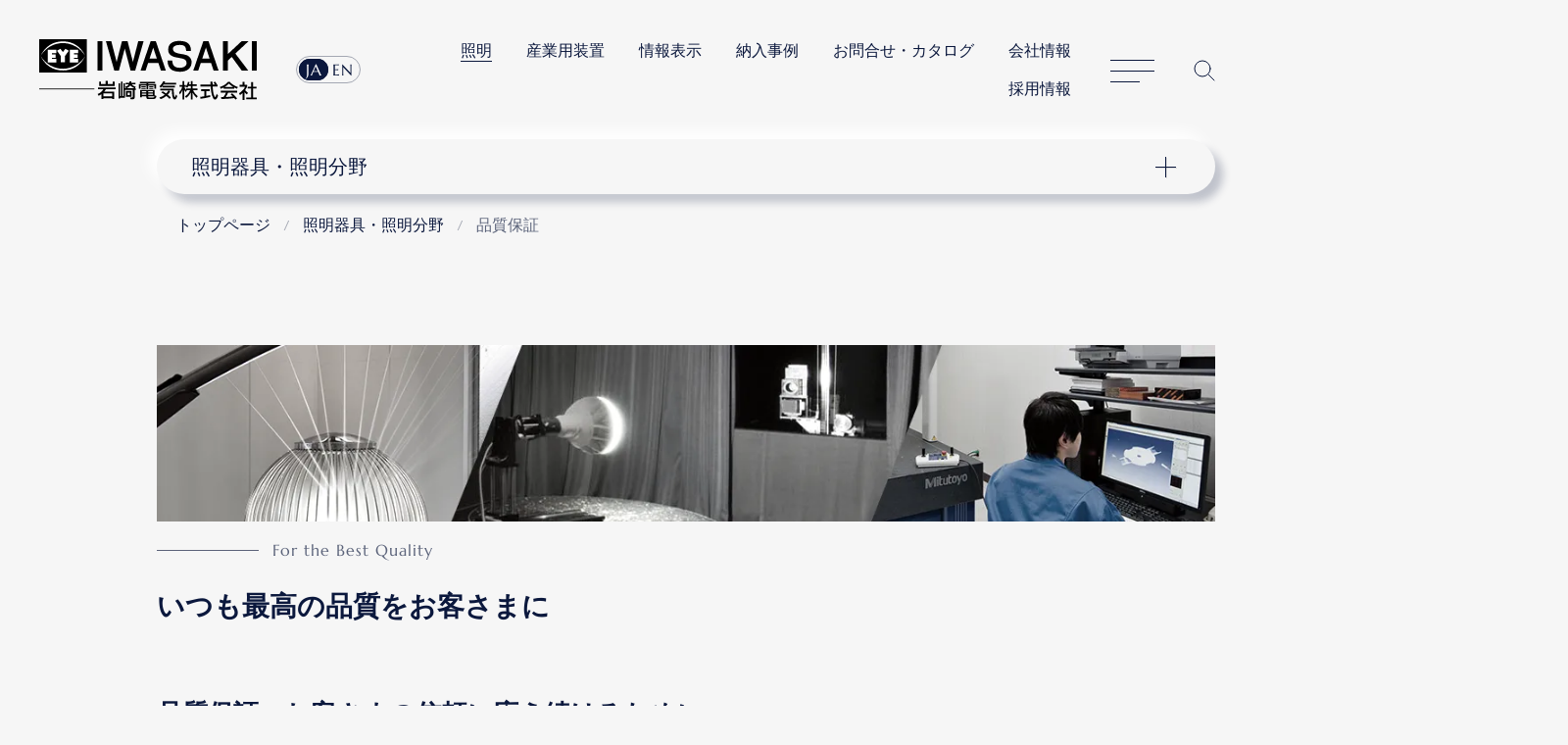

--- FILE ---
content_type: text/html
request_url: https://www.iwasaki.co.jp/lighting/quality_assurance/
body_size: 4340
content:
<!DOCTYPE html>
<html lang="ja">
         <head prefix="og: http://ogp.me/ns#">
      <!-- GTMh -->
<script>(function(w,d,s,l,i){w[l]=w[l]||[];w[l].push({'gtm.start':
new Date().getTime(),event:'gtm.js'});var f=d.getElementsByTagName(s)[0],
j=d.createElement(s),dl=l!='dataLayer'?'&l='+l:'';j.async=true;j.src=
'https://www.googletagmanager.com/gtm.js?id='+i+dl;f.parentNode.insertBefore(j,f);
})(window,document,'script','dataLayer','GTM-NVHLM8');</script>
<!-- EoGTMh -->
<meta charset="UTF-8">
<meta name="viewport" content="width=device-width, initial-scale=1.0, user-scalable=yes">
<meta name="format-detection" content="telephone=no">
<meta name="description" content="いつも最高の品質をお客さまにお届けするために自社で行なっている万全の品質保証の紹介と、明るさの性能表示についてのご案内｜LED照明・ランプ・光環境技術の岩崎電気株式会社">

<meta property="og:image" content="https://www.iwasaki.co.jp/shared/images/og_thumb.png">
<title>品質保証 | 照明器具・照明分野 | 岩崎電気</title>
<link rel="canonical" href="https://www.iwasaki.co.jp/lighting/quality_assurance/"> 
<link rel="icon" href="/favicon.ico">
<link rel="stylesheet" href="/assets/css/content.min.css">
<script src="/assets/js/jquery.min.js"></script>
<script src="/assets/js/common.min.js"></script>
	<style>
article h2 span {font-size:60%;}
</style>
	
	

<link rel="stylesheet" href="/css/exception.css">
	
   </head>   <body>
      <!-- GTMb -->
<noscript><iframe src="https://www.googletagmanager.com/ns.html?id=GTM-NVHLM8" height="0" width="0" style="display:none;visibility:hidden"></iframe></noscript>
<!-- EoGTMb -->
	   <div id="pageTop">
         <header class="header">
      <div class="header_logo"><a href="/"><img src="/assets/img/logo_iwasaki.svg" alt="岩崎電気株式会社"></a></div>
<nav class="header_nav">
<div class="header_nav_lang">
<ul>
<li><a href="https://www.iwasaki.co.jp/">JA</a></li>
<li><a href="https://www.eye.co.jp/">EN</a></li>
</ul>
</div>
<ul class="header_nav_links">
<li><strong><a href="/lighting/">照明</a></strong></li>
<li><a href="/optics/">産業用装置</a></li>
<li><a href="/display/">情報表示</a></li>
<li><a href="/projects/">納入事例</a></li>
<li><a href="/contact/">お問合せ・カタログ</a></li>
<li><a href="/corporate/">会社情報</a></li>
<li><a href="/corporate/recruit/">採用情報</a></li>
</ul>
<dl class="header_nav_menu">
<dt><a href="/sitemap/" id="nav_button">サイトマップ</a></dt>
<dd id="header_nav">
<p class="header_nav_search_button"><a href="https://search2.iwasaki.co.jp/search" id="search_button">サイト内検索</a></p>
<form method="GET" action="https://search2.iwasaki.co.jp/search" name="SS_searchForm" id="search" enctype="application/x-www-form-urlencoded">
<fieldset>
<legend>サイト内検索</legend>
<div class="header_nav_search">
<input type="hidden" name="site" value="ELSGU8XL">
<input type="hidden" name="charset" value="UTF-8">
<input type="hidden" name="group" value="1">
<input type="hidden" name="design" value="1">
<input name="query" type="text" id="siteSearchBox" size="22" maxlength="50" placeholder="サイト内検索">
<input type="submit" value="Site Search" name="siteSearchBtn" id="siteSearchBtn">
</div>
</fieldset>
</form>
</dd>
</dl>
</nav>
	
   </header>
   </div>   <div id="lNav">
      <nav class="localnavi_wrapper">
				<button id="lNavBtn">ナビゲーション</button>
		<dl class="localnavi">
						<dt><a href="/lighting/">照明器具・照明分野</a></dt>
			<dd>
				<ul>
																								<li><a href="/sources/">ランプ・光源情報</a></li>
																														<li><a href="/lighting/led/">LED照明器具 LEDioc</a></li>
																														<li><a href="/lighting/road_tunnel/">道路・トンネル・防犯照明</a></li>
																														<li><a href="/lighting/urbanscape/">公園・広場・景観照明</a></li>
																														<li><a href="/lighting/sports/">スポーツ施設照明</a></li>
																														<li><a href="/lighting/signlight/">サイン広告・看板照明</a></li>
																														<li><a href="/lighting/flood/">投光器</a></li>
																														<li><a href="/lighting/factory/">工場施設照明</a></li>
																														<li><a href="/lighting/high-bay/">高天井用照明器具</a></li>
																														<li><a href="/lighting/commerce/">商業施設照明</a></li>
																														<li><a href="/lighting/school/">学校施設照明</a></li>
																														<li><a href="/lighting/dramatization/">演出照明</a></li>
																														<li><a href="/lighting/disaster_prevention/">防災照明</a></li>
																														<li><a href="/lighting/control/">制御機器・配線機器</a></li>
																														<li><a href="/lighting/support/">設計支援</a></li>
																														<li aria-current="page"><a href="/lighting/quality_assurance/">品質保証</a></li>
																														<li><a href="/lighting/eyeroom/">アイちゃんの部屋</a></li>
															</ul>
			</dd>
		</dl>
	</nav>


	
   </div>   <div id="tPath">
      <nav itemscope itemtype="http://schema.org/WebPage">
		<ol itemprop="breadcrumb" itemscope="itemscope" itemtype="http://schema.org/BreadcrumbList">
																											<li itemprop="itemListElement" itemscope="" itemtype="http://schema.org/ListItem">
							<a itemprop="item" href="/">
								<span itemprop="name">トップページ</span>
							</a>
							<meta itemprop="position" content="1">
						</li>
																																				<li itemprop="itemListElement" itemscope="" itemtype="http://schema.org/ListItem">
							<a itemprop="item" href="/lighting/">
								<span itemprop="name">照明器具・照明分野</span>
							</a>
							<meta itemprop="position" content="2">
						</li>
																																				<li itemprop="itemListElement" itemscope="" itemtype="http://schema.org/ListItem" aria-current="page">
							<span itemprop="name">品質保証</span>
							<meta itemprop="position" content="3">
						</li>
								</ol>
	</nav>


	
   </div>   <div id="container" role="main">
         <article>
      <figure id="third_mi"><img src="/images/hi/lighting_quality-assurance.webp" alt></figure><h1 data-en="For the Best Quality">いつも最高の品質をお客さまに</h1>
	
	

<h2><span>品質保証：お客さまの信頼に応え続けるために</span><br>自社で万全の“品質保証”を行っています。</h2>
	
	

   <div class="clearfix col3">
      <div class="sep3">

	<h3>厳しい環境条件を再現</h3>

	
			<figure>
			<img src="/images/jp/lighting/quality_assurance/assured01.webp" alt="寒冷地などの環境を再現する低温槽試験装置や、JIS C 8105-1及びJIS C 0920に準拠した防水性能を検査する散水試験装置で厳しい環境条件を再現">
					</figure>
	
</div>
<div class="sep3">

	<h3>JIS規格などに基づき検査</h3>

	
			<figure>
			<img src="/images/jp/lighting/quality_assurance/assured02.webp" alt="緩み・破損が出ないか検証する振動試験器や、JIS C 8105-5に準拠した測定を行う配光測定室にて検査">
					</figure>
	
</div>
<div class="sep3">

	<h3>設計精度を徹底追求</h3>

	
			<figure>
			<img src="/images/jp/lighting/quality_assurance/assured03.webp" alt="3次元計測機で設計データと現物を比較、ランプの全光束を検査する積分球で設計精度を徹底追求">
					</figure>
	
</div>

   </div><p>この他、耐湿試験、高調波・電磁波試験など20～30項目の検査に合格して初めて、照明(あかり)をお客さまにお届けしています。<br>岩崎電気のLEDランプは、自社工場で製造した信頼の日本製です。</p>
	
	

<h2><span>明るさの性能表示：「使ってみると暗い…」ということがないように</span><br>光束は“点灯状態が安定した時の値”で表示しています。</h2>
	
	

<p>
<picture>
<source media="(max-width: 640px)" srcset="/images/jp/lighting/quality_assurance/performance_sp.svg 400w" sizes="100vw">
<source srcset="/images/jp/lighting/quality_assurance/performance.svg 1200w" sizes="(max-width: 1200px) 100vw, 1200px">
<img src="/images/jp/lighting/quality_assurance/performance.svg" width="1200" height="380" alt="LED光源部単体の効率を100％とすると、電源ユニット・LED集積化の影響で10から20％効率が低下、カバーなどの影響でさらに10から20％効率が低下し効率は80から70％に。1時間以上点灯させ測定のために安定させるとさらに10％効率が低下し70から65％になった時の光束値を表示しています。">
</picture>
</p><ul class="noteK">
<li>※周囲温度の影響でも効率は変化。通常25℃で計測します。</li>
<li>※特定非営利活動法人 LED照明推進協議会ウェブサイト・LEDの高い発光効率：「器具組込時の発光効率」より抜粋・加工。</li>
</ul>
	
	

<div class="conFrame">
	<h3>※LEDの明るさはヒートシンク熱の影響を受けます</h3>
	<p>LED発光時、熱を吸収・放熱する役割をもつヒートシンク<sup>※1</sup>の温度安定には1時間以上かかり、その間、光束値は低下を続けます。岩崎電気はこの低下を反映させるため、温度が安定した後に測定しています(周囲温度25℃)。</p><ul class="noteK">
<li>※1 ヒートシンクとは放熱させるための部品のことです。</li>
</ul><h4>LED光束とヒートシンク温度変化の一例</h4><p><img src="/images/jp/lighting/quality_assurance/heat_sink.svg" alt="LED光束値の低下とヒートシンク温度上昇のグラフ例"></p><p class="noteK">※製品によって安定するまでの時間は異なります。<br>測定時の周囲温度(環境温度)は25℃の状態のものです。</p>
	</div>

   </article>
   </div><nav class="float_menu" id="float_menu">
			<div class="float_menu_inner">
				<div class="float_menu_scroll">
					<ul>
			
		<li class="float_menu_ancestor">
			<span><a href="/lighting/">照明器具・照明分野</a></span>
							
				<ul>
			
		<li>
			<a href="/sources/">ランプ・光源情報</a>
					</li>
			
		<li>
			<a href="/lighting/led/">LED照明器具 LEDioc</a>
					</li>
			
		<li>
			<a href="/lighting/road_tunnel/">道路・トンネル・防犯照明</a>
					</li>
			
		<li>
			<a href="/lighting/urbanscape/">公園・広場・景観照明</a>
					</li>
			
		<li>
			<a href="/lighting/sports/">スポーツ施設照明</a>
					</li>
			
		<li>
			<a href="/lighting/signlight/">サイン広告・看板照明</a>
					</li>
			
		<li>
			<a href="/lighting/flood/">投光器</a>
					</li>
			
		<li>
			<a href="/lighting/factory/">工場施設照明</a>
					</li>
			
		<li>
			<a href="/lighting/high-bay/">高天井用照明器具</a>
					</li>
			
		<li>
			<a href="/lighting/commerce/">商業施設照明</a>
					</li>
			
		<li>
			<a href="/lighting/school/">学校施設照明</a>
					</li>
			
		<li>
			<a href="/lighting/dramatization/">演出照明</a>
					</li>
			
		<li>
			<a href="/lighting/disaster_prevention/">防災照明</a>
					</li>
			
		<li>
			<a href="/lighting/control/">制御機器・配線機器</a>
					</li>
			
		<li>
			<a href="/lighting/support/">設計支援</a>
					</li>
			
		<li class="float_menu_ancestor">
			<strong aria-current="page"><a href="/lighting/quality_assurance/">品質保証</a></strong>
					</li>
			
		<li>
			<a href="/lighting/eyeroom/">アイちゃんの部屋</a>
					</li>
	</ul>
					</li>
	</ul>
				</div>
			</div>
		</nav>
	
	<p class="to_page_top"><a href="#pageTop">Page Top</a></p>
	   <footer class="footer">
      <dl class="footer_nav">
<dt><a href="/"><img src="/assets/img/footer_iwasaki_black_lg01.svg" alt="岩崎電気株式会社"></a></dt>
<dd>
<ul>
<li><a href="/lighting/">照明</a></li>
<li><a href="/optics/">光・環境</a></li>
<li><a href="/display/">情報表示</a></li>
<li><a href="/projects/">納入事例</a></li>
<li><a href="/contact/">お問合せ・カタログ</a></li>
<li><a href="/corporate/">会社情報</a></li>
</ul>
</dd>
<dd>
<ul>
<li><a href="/NEWS/info/pcb/cert/">PCB検索／証明書発行</a></li>
<li><a href="/NEWS/info/revision/">価格改定・生産終了品</a></li>
</ul>
</dd>
<dd>
<ul>
<li><a href="/info/magazine/">メールマガジン</a></li>
<li><a href="/privacy/">プライバシーポリシー</a></li>
<li><a href="/term/">このサイトについて</a></li>
</ul>
</dd>
</dl>
<p class="footer_copyright"><small>(C)IWASAKI ELECTRIC CO., LTD.</small></p>
	
   </footer>
   </body>
   </html>

--- FILE ---
content_type: image/svg+xml
request_url: https://www.iwasaki.co.jp/images/jp/lighting/quality_assurance/performance.svg
body_size: 28482
content:
<svg xmlns="http://www.w3.org/2000/svg" xmlns:xlink="http://www.w3.org/1999/xlink" id="a" viewBox="0 0 1200 380"><defs><linearGradient id="b" x1="201.72" x2="268.62" y1="190.33" y2="190.33" gradientUnits="userSpaceOnUse"><stop offset="0" stop-color="#fff" stop-opacity="0"/><stop offset=".3" stop-color="#f08e89"/></linearGradient><linearGradient xlink:href="#b" id="c" x1="469.71" x2="536.62" y1="223.54" y2="223.54"/><linearGradient xlink:href="#b" id="d" x1="737.77" x2="804.67" y1="258.23" y2="258.23"/><linearGradient id="e" x1="359.21" x2="379.08" y1="215.63" y2="215.63" gradientUnits="userSpaceOnUse"><stop offset="0" stop-color="#c9caca"/><stop offset=".15" stop-color="#d9d9da"/><stop offset=".34" stop-color="#e7e7e8"/><stop offset=".59" stop-color="#efeff0"/><stop offset="1" stop-color="#f2f2f3"/></linearGradient><linearGradient id="f" x1="360.63" x2="377.65" y1="180.36" y2="180.36" gradientUnits="userSpaceOnUse"><stop offset="0" stop-color="#b5b5b6"/><stop offset=".07" stop-color="#c0c0c1"/><stop offset=".21" stop-color="#d5d5d5"/><stop offset=".36" stop-color="#e1e1e1"/><stop offset=".5" stop-color="#e6e6e6"/><stop offset=".64" stop-color="#e1e1e1"/><stop offset=".79" stop-color="#d5d5d5"/><stop offset=".93" stop-color="#c0c0c1"/><stop offset="1" stop-color="#b5b5b6"/></linearGradient><linearGradient id="g" x1="360.63" x2="377.65" y1="173.7" y2="173.7" gradientUnits="userSpaceOnUse"><stop offset="0" stop-color="#9fa0a0"/><stop offset=".18" stop-color="#969797"/><stop offset=".48" stop-color="#7e7e7e"/><stop offset=".5" stop-color="#7d7d7d"/><stop offset=".52" stop-color="#7e7e7e"/><stop offset=".82" stop-color="#969797"/><stop offset="1" stop-color="#9fa0a0"/></linearGradient><linearGradient xlink:href="#g" id="h" y1="177.04" y2="177.04"/><linearGradient xlink:href="#g" id="i" y1="180.38" y2="180.38"/><linearGradient xlink:href="#g" id="j" y1="183.72" y2="183.72"/><linearGradient xlink:href="#g" id="k" y1="187.06" y2="187.06"/><linearGradient id="l" x1="360.63" x2="377.66" y1="168" y2="168" gradientUnits="userSpaceOnUse"><stop offset="0" stop-color="#bfc0c0"/><stop offset=".29" stop-color="#dfdfe0"/><stop offset=".5" stop-color="#f2f2f3"/><stop offset=".71" stop-color="#dfdfe0"/><stop offset="1" stop-color="#bfc0c0"/></linearGradient><linearGradient id="m" x1="366.14" x2="372.15" y1="164.46" y2="164.46" gradientUnits="userSpaceOnUse"><stop offset="0" stop-color="#b5b5b6"/><stop offset=".17" stop-color="#cdcdce"/><stop offset=".37" stop-color="#e6e6e6"/><stop offset=".5" stop-color="#efefef"/><stop offset=".63" stop-color="#e6e6e6"/><stop offset=".83" stop-color="#cdcdce"/><stop offset="1" stop-color="#b5b5b6"/></linearGradient><linearGradient id="n" x1="637" x2="637" y1="321.21" y2="262.48" gradientUnits="userSpaceOnUse"><stop offset="0" stop-color="#fff" stop-opacity="0"/><stop offset=".01" stop-color="#fff" stop-opacity=".02"/><stop offset=".18" stop-color="#fff" stop-opacity=".19"/><stop offset=".35" stop-color="#fff" stop-opacity=".34"/><stop offset=".52" stop-color="#fff" stop-opacity=".45"/><stop offset=".68" stop-color="#fff" stop-opacity=".53"/><stop offset=".84" stop-color="#fff" stop-opacity=".58"/><stop offset="1" stop-color="#fff" stop-opacity=".6"/></linearGradient><linearGradient xlink:href="#e" id="q" x1="627.06" x2="646.93" y1="229.03" y2="229.03"/><linearGradient xlink:href="#f" id="r" x1="628.48" x2="645.51" y1="193.76" y2="193.76"/><linearGradient xlink:href="#g" id="s" x1="628.48" x2="645.51" y1="187.1" y2="187.1"/><linearGradient xlink:href="#g" id="t" x1="628.48" x2="645.51" y1="190.44" y2="190.44"/><linearGradient xlink:href="#g" id="u" x1="628.48" x2="645.51" y1="193.78" y2="193.78"/><linearGradient xlink:href="#g" id="v" x1="628.48" x2="645.51" y1="197.13" y2="197.13"/><linearGradient xlink:href="#g" id="w" x1="628.48" x2="645.51" y1="200.47" y2="200.47"/><linearGradient xlink:href="#l" id="x" x1="628.48" x2="645.51" y1="181.4" y2="181.4"/><linearGradient xlink:href="#m" id="y" x1="633.99" x2="640" y1="177.86" y2="177.86"/><linearGradient id="z" x1="904.9" x2="904.9" y1="321.21" y2="262.48" gradientUnits="userSpaceOnUse"><stop offset="0" stop-color="#fff" stop-opacity="0"/><stop offset=".1" stop-color="#fff" stop-opacity=".09"/><stop offset=".29" stop-color="#fff" stop-opacity=".24"/><stop offset=".47" stop-color="#fff" stop-opacity=".35"/><stop offset=".65" stop-color="#fff" stop-opacity=".43"/><stop offset=".83" stop-color="#fff" stop-opacity=".48"/><stop offset="1" stop-color="#fff" stop-opacity=".5"/></linearGradient><linearGradient xlink:href="#e" id="ac" x1="894.96" x2="914.84" y1="229.03" y2="229.03"/><linearGradient xlink:href="#f" id="ad" x1="896.39" x2="913.41" y1="193.76" y2="193.76"/><linearGradient xlink:href="#g" id="ae" x1="896.39" x2="913.41" y1="187.1" y2="187.1"/><linearGradient xlink:href="#g" id="af" x1="896.39" x2="913.41" y1="190.44" y2="190.44"/><linearGradient xlink:href="#g" id="ag" x1="896.39" x2="913.41" y1="193.78" y2="193.78"/><linearGradient xlink:href="#g" id="ah" x1="896.39" x2="913.41" y1="197.13" y2="197.13"/><linearGradient xlink:href="#g" id="ai" x1="896.39" x2="913.41" y1="200.47" y2="200.47"/><linearGradient xlink:href="#l" id="aj" x1="896.39" x2="913.41" y1="181.4" y2="181.4"/><linearGradient xlink:href="#m" id="ak" x1="901.9" x2="907.9" y1="177.86" y2="177.86"/><radialGradient id="o" cx="637.26" cy="264.2" r="17.69" fx="637.26" fy="264.2" gradientTransform="rotate(89.34 747.703 373.415)scale(1 1.83)" gradientUnits="userSpaceOnUse"><stop offset="0" stop-color="#efefef"/><stop offset=".36" stop-color="#e1e1e1"/><stop offset="1" stop-color="#cdcdcd"/></radialGradient><radialGradient id="p" cx="644.55" cy="266.99" r="21.48" fx="644.55" fy="266.99" gradientTransform="matrix(0 1.18 -1.41 0 1013.68 -490.48)" gradientUnits="userSpaceOnUse"><stop offset=".37" stop-color="#fff" stop-opacity=".8"/><stop offset=".56" stop-color="#fff" stop-opacity=".5"/><stop offset="1" stop-color="#fff" stop-opacity="0"/></radialGradient><radialGradient xlink:href="#o" id="aa" cx="905.17" fx="905.17" gradientTransform="rotate(89.34 1015.62 373.424)scale(1 1.83)"/><radialGradient xlink:href="#p" id="ab" cx="905.94" fx="905.94" gradientTransform="matrix(0 1.18 -1.41 0 1281.58 -798.22)"/><style>.bw{fill:#ea545d}.by{fill:#9fa0a0}.bz{stroke:#231815}.bz,.ca,.cb{fill:#fff}.ce{fill:#231815}.cf{fill:#a4a4a5}.ca{stroke:#030000}.cg{fill:#7d7d7d}.ch{fill:#dcdddd}.ci{fill:#fff352}.cj{fill:#d9d9da}.cl{fill:#aaabab}.cm{fill:#666464}</style></defs><path d="M228.41 143.28h-26.69v94.11h26.7v33.36l40.2-80.41-40.2-80.42v33.36z" style="fill:url(#b)"/><path d="M496.41 176.49h-26.7v94.11h26.7v33.36l40.21-80.42-40.21-80.41z" style="fill:url(#c)"/><path d="M764.46 211.17h-26.69v94.11h26.69v33.36l40.21-80.41-40.21-80.42z" style="fill:url(#d)"/><path d="M7.27 9.1h187.64v362.47H7.27zM275.32 9.1h187.64v362.47H275.32zM543.37 9.1h187.64v362.47H543.37zM811.43 9.1h187.64v362.47H811.43z" class="ca"/><path d="M20.68 101.58h160.83v254.65H20.68z" style="fill:#6bc8f2"/><path d="M288.73 128.39h160.83v227.84H288.73z" style="fill:#8fd3f5"/><path d="M556.78 155.19h160.83v201.04H556.78z" style="fill:#addef8"/><path d="M824.83 168.59h160.83v187.64H824.83z" style="fill:#c7e8fa"/><path d="M369.14 189.7c29.42 0 53.27-23.85 53.27-53.27s-23.85-53.28-53.27-53.28-53.27 23.85-53.27 53.28 23.85 53.27 53.27 53.27ZM637.19 189.7c29.42 0 53.27-23.85 53.27-53.27s-23.85-53.28-53.27-53.28-53.27 23.85-53.27 53.28 23.85 53.27 53.27 53.27ZM905.24 189.7c29.42 0 53.27-23.85 53.27-53.27s-23.85-53.28-53.27-53.28-53.27 23.85-53.27 53.28 23.85 53.27 53.27 53.27Z" class="bz"/><path d="m139.91 223.54-21.36 11.91v7.03l21.36-11.91z" class="cg"/><path d="M62.28 235.45h56.27v7.02H62.28z" class="cl"/><path d="m83.63 223.54-21.35 11.91h56.27l21.36-11.91z" class="ch"/><path d="M123.54 225.07H92.99l-14.68 8.19h30.55z" class="ci"/><path d="M372.49 270.45h6.7l-10.05-13.4-10.05 13.4h6.7v23.46h6.7z" style="fill:#727171"/><path d="m356.64 277.15-17.09 9.53v5.62l17.09-9.53z" class="cg"/><path d="M294.53 286.68h45.02v5.62h-45.02z" class="cl"/><path d="m311.62 277.15-17.09 9.53h45.02l17.09-9.53z" class="ch"/><path d="m319.1 278.37-11.74 6.55h24.44l11.74-6.55z" class="ci"/><path d="M383.11 297.4v5.62l17.08-9.53v-5.61z" class="cg"/><path d="M338.09 297.4h45.01v5.62h-45.01z" class="cl"/><path d="m355.18 287.87-17.09 9.53h45.02l17.08-9.53z" class="ch"/><path d="M387.1 289.1h-24.44l-11.74 6.55h24.44z" class="ci"/><path d="m443.75 298.6-17.08 9.53v5.62l17.08-9.53z" class="cg"/><path d="M381.65 308.13h45.02v5.62h-45.02z" class="cl"/><path d="m398.74 298.6-17.09 9.52h45.01l17.09-9.52z" class="ch"/><path d="m406.22 299.82-11.75 6.55h24.45l11.74-6.55z" class="ci"/><path d="m360.24 190.42-1.03 50.41h19.87l-1.03-50.41z" style="fill:url(#e)"/><path d="M364.16 239.96h9.88v11.65h-9.88z" class="cm"/><path d="M364.16 251.61h9.88v.67h-9.88z" class="cl"/><path d="M336.63 250.09v-10.63c0-1.63-1.54-2.09-1.54-2.09h-3.95s-1.91.46-1.91 2.09v10.63c0 1.64 1.91 2.09 1.91 2.09h4.67s.82-.45.82-2.09M362.86 237.37h2.71v14.91h-2.71z" class="cf"/><path d="M340.2 252.28h-6.08v-13.27l.78-.82.64-.82h4.66z" class="cf"/><path d="M343.88 252.28h-5.25v-13.46l.63-.63.64-.82h3.98z" class="cf"/><path d="M350.05 252.28h-7.17v-13.36l.56-1.19 1.18-.36h5.43z" class="cf"/><path d="M356.22 252.28h-7.17v-13.09l.39-1.36 1.45-.46h5.33z" class="cf"/><path d="M355.92 237.37h5.63v14.91h-5.63zM401.66 250.09v-10.63c0-1.63 1.54-2.09 1.54-2.09h3.95s1.91.46 1.91 2.09v10.63c0 1.64-1.91 2.09-1.91 2.09h-4.67s-.82-.45-.82-2.09M372.72 237.37h2.71v14.91h-2.71z" class="cf"/><path d="M398.09 252.28h6.07v-13.27l-.77-.82-.64-.82h-4.66z" class="cf"/><path d="M394.4 252.28h5.25v-13.46l-.63-.63-.63-.82h-3.99z" class="cf"/><path d="M388.23 252.28h7.18v-13.36l-.57-1.19-1.18-.36h-5.43z" class="cf"/><path d="M382.06 252.28h7.18v-13.09l-.4-1.36-1.45-.46h-5.33z" class="cf"/><path d="M376.73 237.37h5.63v14.91h-5.63z" class="cf"/><path d="M368.8 254.09h35.97v-1.81h-71.19v1.81h35.97M376.79 252.28v-12.81c0-1.64-1.09-2.09-1.09-2.09h-1.55s1.09.46 1.09 2.09v12.81h1.54ZM383.7 252.28v-12.81c0-1.64-1.09-2.09-1.09-2.09h-1.54s1.09.46 1.09 2.09v12.81zM389.97 252.28v-12.81c0-1.64-1.09-2.09-1.09-2.09h-1.13s1.09.46 1.09 2.09v12.81zM396.06 252.28v-12.81c0-1.64-1.09-2.09-1.09-2.09h-1.13s1.09.46 1.09 2.09v12.81zM400.5 252.28v-12.81c0-1.64-1.91-2.09-1.91-2.09h-1.13s1.91.46 1.91 2.09v12.81zM404.77 252.28v-12.81c0-1.64-1.91-2.09-1.91-2.09h-1.13s1.91.46 1.91 2.09v12.81zM361.55 252.28v-12.81c0-1.64 1.09-2.09 1.09-2.09h1.55s-1.09.46-1.09 2.09v12.81h-1.54ZM354.64 252.28v-12.81c0-1.64 1.09-2.09 1.09-2.09h1.55s-1.09.46-1.09 2.09v12.81h-1.54ZM348.37 252.28v-12.81c0-1.64 1.09-2.09 1.09-2.09h1.13s-1.09.46-1.09 2.09v12.81zM342.28 252.28v-12.81c0-1.64 1.09-2.09 1.09-2.09h1.13s-1.09.46-1.09 2.09v12.81zM337.85 252.28v-12.81c0-1.64 1.91-2.09 1.91-2.09h1.13s-1.91.46-1.91 2.09v12.81zM333.58 252.28v-12.81c0-1.64 1.91-2.09 1.91-2.09h1.13s-1.91.46-1.91 2.09v12.81zM368.8 237.37h1.27v14.91h-1.27z" class="cj"/><path d="M360.63 170.3v20.12h17.02V170.3z" style="fill:url(#f)"/><path d="M360.63 174.54v.93c1.56-.8 6.26-2.59 17.02-2.71v-.83c-10.19.12-15.04 1.68-17.02 2.61" style="fill:url(#g)"/><path d="M360.63 177.88v.93c1.56-.8 6.26-2.59 17.02-2.71v-.83c-10.19.12-15.04 1.68-17.02 2.61" style="fill:url(#h)"/><path d="M360.63 181.22v.93c1.56-.8 6.26-2.59 17.02-2.71v-.82c-10.19.11-15.04 1.68-17.02 2.61" style="fill:url(#i)"/><path d="M360.63 184.56v.93c1.56-.81 6.26-2.59 17.02-2.71v-.82c-10.19.11-15.04 1.68-17.02 2.61" style="fill:url(#j)"/><path d="M360.63 187.91v.93c1.56-.8 6.26-2.59 17.02-2.71v-.83c-10.19.11-15.04 1.68-17.02 2.61" style="fill:url(#k)"/><path d="M369.14 165.69h-3l-5.51 3.94v.67h17.03v-.67l-5.51-3.94z" style="fill:url(#l)"/><path d="M366.14 163.23h6.01v2.46h-6.01z" style="fill:url(#m)"/><path d="M360.63 188.43h17.02v1.99h-17.02z" class="by"/><path d="m608.39 262.48-43.77 58.73h144.75l-43.77-58.73z" style="fill:url(#n)"/><path d="M604.55 267.59c4.91 8.39 17.14 17.1 32.45 17.1s27.54-8.7 32.45-17.1z" style="fill:url(#o)"/><path d="M636.7 267.59c0 5.15-4.12 9.32-9.2 9.32s-9.2-4.17-9.2-9.32z" class="cb"/><path d="M655.1 267.59c0 5.15-4.12 9.32-9.2 9.32s-9.2-4.17-9.2-9.32z" class="cb"/><ellipse cx="637.03" cy="270.91" rx="32.69" ry="20.93" style="fill:url(#p)"/><path d="m628.09 203.82-1.03 50.42h19.87l-1.03-50.42z" style="fill:url(#q)"/><path d="M632.01 253.36h9.88v11.65h-9.88z" class="cm"/><path d="M632.01 265.01h9.88v.67h-9.88z" class="cl"/><path d="M604.48 263.5v-10.63c0-1.63-1.54-2.09-1.54-2.09h-3.95s-1.91.46-1.91 2.09v10.63c0 1.64 1.91 2.09 1.91 2.09h4.67s.82-.45.82-2.09M630.71 250.77h2.71v14.91h-2.71z" class="cf"/><path d="M608.05 265.68h-6.08v-13.27l.78-.82.64-.82h4.66z" class="cf"/><path d="M611.74 265.68h-5.26v-13.45l.64-.64.63-.82h3.99z" class="cf"/><path d="M617.91 265.68h-7.18v-13.36l.57-1.18 1.18-.37h5.43z" class="cf"/><path d="M624.07 265.68h-7.17v-13.09l.39-1.36 1.46-.46h5.32z" class="cf"/><path d="M623.78 250.77h5.63v14.91h-5.63zM669.51 263.5v-10.63c0-1.63 1.54-2.09 1.54-2.09H675s1.91.46 1.91 2.09v10.63c0 1.64-1.91 2.09-1.91 2.09h-4.67s-.82-.45-.82-2.09M640.57 250.77h2.71v14.91h-2.71z" class="cf"/><path d="M665.94 265.68h6.08v-13.27l-.78-.82-.64-.82h-4.66z" class="cf"/><path d="M662.25 265.68h5.26v-13.45l-.64-.64-.63-.82h-3.99z" class="cf"/><path d="M656.08 265.68h7.18v-13.36l-.57-1.18-1.18-.37h-5.43z" class="cf"/><path d="M649.92 265.68h7.17v-13.09l-.39-1.36-1.45-.46h-5.33z" class="cf"/><path d="M644.59 250.77h5.63v14.91h-5.63z" class="cf"/><path d="M636.65 267.5h35.97v-1.82h-71.19v1.82h35.97M644.65 265.68v-12.81c0-1.64-1.09-2.09-1.09-2.09h-1.55s1.09.46 1.09 2.09v12.81h1.54ZM651.55 265.68v-12.81c0-1.64-1.09-2.09-1.09-2.09h-1.54s1.09.46 1.09 2.09v12.81zM657.83 265.68v-12.81c0-1.64-1.09-2.09-1.09-2.09h-1.13s1.09.46 1.09 2.09v12.81zM663.91 265.68v-12.81c0-1.64-1.09-2.09-1.09-2.09h-1.13s1.09.46 1.09 2.09v12.81zM668.35 265.68v-12.81c0-1.64-1.91-2.09-1.91-2.09h-1.13s1.91.46 1.91 2.09v12.81zM672.62 265.68v-12.81c0-1.64-1.91-2.09-1.91-2.09h-1.13s1.91.46 1.91 2.09v12.81zM629.4 265.68v-12.81c0-1.64 1.09-2.09 1.09-2.09h1.55s-1.09.46-1.09 2.09v12.81h-1.54ZM622.5 265.68v-12.81c0-1.64 1.09-2.09 1.09-2.09h1.55s-1.09.46-1.09 2.09v12.81h-1.54ZM616.22 265.68v-12.81c0-1.64 1.09-2.09 1.09-2.09h1.13s-1.09.46-1.09 2.09v12.81zM610.14 265.68v-12.81c0-1.64 1.09-2.09 1.09-2.09h1.13s-1.09.46-1.09 2.09v12.81zM605.7 265.68v-12.81c0-1.64 1.91-2.09 1.91-2.09h1.13s-1.91.46-1.91 2.09v12.81zM601.43 265.68v-12.81c0-1.64 1.91-2.09 1.91-2.09h1.13s-1.91.46-1.91 2.09v12.81zM636.65 250.77h1.27v14.91h-1.27z" class="cj"/><path d="M628.48 183.71v20.11h17.03v-20.11z" style="fill:url(#r)"/><path d="M628.48 187.94v.93c1.56-.8 6.26-2.59 17.02-2.71v-.83c-10.19.12-15.04 1.68-17.02 2.61" style="fill:url(#s)"/><path d="M628.48 191.28v.93c1.56-.8 6.26-2.59 17.02-2.71v-.83c-10.19.12-15.04 1.68-17.02 2.61" style="fill:url(#t)"/><path d="M628.48 194.62v.93c1.56-.8 6.26-2.59 17.02-2.71v-.82c-10.19.11-15.04 1.68-17.02 2.61" style="fill:url(#u)"/><path d="M628.48 197.97v.93c1.56-.81 6.26-2.59 17.02-2.71v-.82c-10.19.11-15.04 1.68-17.02 2.61" style="fill:url(#v)"/><path d="M628.48 201.31v.93c1.56-.8 6.26-2.59 17.02-2.71v-.83c-10.19.11-15.04 1.68-17.02 2.61" style="fill:url(#w)"/><path d="M637 179.09h-3.01l-5.51 3.95v.67h17.03v-.67l-5.51-3.95z" style="fill:url(#x)"/><path d="M633.99 176.63H640v2.46h-6.01z" style="fill:url(#y)"/><path d="M628.48 201.83h17.02v1.99h-17.02z" class="by"/><path d="m876.29 262.48-43.76 58.73h144.74l-43.77-58.73z" style="fill:url(#z)"/><path d="M872.45 267.59c4.91 8.39 17.14 17.1 32.45 17.1s27.54-8.7 32.45-17.1z" style="fill:url(#aa)"/><path d="M904.61 267.59c0 5.15-4.12 9.32-9.2 9.32s-9.2-4.17-9.2-9.32z" class="cb"/><path d="M923.01 267.59c0 5.15-4.12 9.32-9.2 9.32s-9.2-4.17-9.2-9.32z" class="cb"/><ellipse cx="904.93" cy="270.91" rx="32.69" ry="20.93" style="fill:url(#ab)"/><path d="m895.99 203.82-1.03 50.42h19.88l-1.03-50.42z" style="fill:url(#ac)"/><path d="M899.92 253.36h9.88v11.65h-9.88z" class="cm"/><path d="M899.92 265.01h9.88v.67h-9.88z" class="cl"/><path d="M872.38 263.5v-10.63c0-1.63-1.54-2.09-1.54-2.09h-3.95s-1.91.46-1.91 2.09v10.63c0 1.64 1.91 2.09 1.91 2.09h4.67s.82-.45.82-2.09M898.61 250.77h2.71v14.91h-2.71z" class="cf"/><path d="M875.95 265.68h-6.07v-13.27l.77-.82.64-.82h4.66z" class="cf"/><path d="M879.64 265.68h-5.25v-13.45l.63-.64.63-.82h3.99z" class="cf"/><path d="M885.81 265.68h-7.18v-13.36l.57-1.18 1.18-.37h5.43z" class="cf"/><path d="M891.98 265.68h-7.18v-13.09l.4-1.36 1.45-.46h5.33z" class="cf"/><path d="M891.68 250.77h5.63v14.91h-5.63zM937.41 263.5v-10.63c0-1.63 1.54-2.09 1.54-2.09h3.95s1.91.46 1.91 2.09v10.63c0 1.64-1.91 2.09-1.91 2.09h-4.67s-.82-.45-.82-2.09M908.48 250.77h2.71v14.91h-2.71z" class="cf"/><path d="M933.84 265.68h6.08v-13.27l-.78-.82-.64-.82h-4.66z" class="cf"/><path d="M930.16 265.68h5.25v-13.45l-.63-.64-.64-.82h-3.98z" class="cf"/><path d="M923.99 265.68h7.18v-13.36l-.57-1.18-1.18-.37h-5.43z" class="cf"/><path d="M917.82 265.68h7.17v-13.09l-.39-1.36-1.45-.46h-5.33z" class="cf"/><path d="M912.49 250.77h5.63v14.91h-5.63z" class="cf"/><path d="M904.55 267.5h35.98v-1.82h-71.2v1.82h35.97M912.55 265.68v-12.81c0-1.64-1.09-2.09-1.09-2.09h-1.55s1.09.46 1.09 2.09v12.81h1.54ZM919.46 265.68v-12.81c0-1.64-1.09-2.09-1.09-2.09h-1.54s1.09.46 1.09 2.09v12.81zM925.73 265.68v-12.81c0-1.64-1.09-2.09-1.09-2.09h-1.13s1.09.46 1.09 2.09v12.81zM931.82 265.68v-12.81c0-1.64-1.09-2.09-1.09-2.09h-1.13s1.09.46 1.09 2.09v12.81zM936.25 265.68v-12.81c0-1.64-1.91-2.09-1.91-2.09h-1.13s1.91.46 1.91 2.09v12.81zM940.52 265.68v-12.81c0-1.64-1.91-2.09-1.91-2.09h-1.13s1.91.46 1.91 2.09v12.81zM897.31 265.68v-12.81c0-1.64 1.09-2.09 1.09-2.09h1.55s-1.09.46-1.09 2.09v12.81h-1.54ZM890.4 265.68v-12.81c0-1.64 1.09-2.09 1.09-2.09h1.55s-1.09.46-1.09 2.09v12.81h-1.54ZM884.13 265.68v-12.81c0-1.64 1.09-2.09 1.09-2.09h1.13s-1.09.46-1.09 2.09v12.81zM878.04 265.68v-12.81c0-1.64 1.09-2.09 1.09-2.09h1.13s-1.09.46-1.09 2.09v12.81zM873.6 265.68v-12.81c0-1.64 1.91-2.09 1.91-2.09h1.13s-1.91.46-1.91 2.09v12.81zM869.33 265.68v-12.81c0-1.64 1.91-2.09 1.91-2.09h1.13s-1.91.46-1.91 2.09v12.81zM904.55 250.77h1.27v14.91h-1.27z" class="cj"/><path d="M896.39 183.71v20.11h17.02v-20.11z" style="fill:url(#ad)"/><path d="M896.39 187.94v.93c1.56-.8 6.26-2.59 17.02-2.71v-.83c-10.19.12-15.04 1.68-17.02 2.61" style="fill:url(#ae)"/><path d="M896.39 191.28v.93c1.56-.8 6.26-2.59 17.02-2.71v-.83c-10.19.12-15.04 1.68-17.02 2.61" style="fill:url(#af)"/><path d="M896.39 194.62v.93c1.56-.8 6.26-2.59 17.02-2.71v-.82c-10.19.11-15.04 1.68-17.02 2.61" style="fill:url(#ag)"/><path d="M896.39 197.97v.93c1.56-.81 6.26-2.59 17.02-2.71v-.82c-10.19.11-15.04 1.68-17.02 2.61" style="fill:url(#ah)"/><path d="M896.39 201.31v.93c1.56-.8 6.26-2.59 17.02-2.71v-.83c-10.19.11-15.04 1.68-17.02 2.61" style="fill:url(#ai)"/><path d="M904.9 179.09h-3l-5.51 3.95v.67h17.02v-.67l-5.51-3.95z" style="fill:url(#aj)"/><path d="M901.9 176.63h6.01v2.46h-6.01z" style="fill:url(#ak)"/><path d="M896.39 201.83h17.02v1.99h-17.02z" class="by"/><path d="M1192.73 333.71V28.67s0-20.1-20.1-20.1l-126.65-.13s-20.1 0-20.1 20.1V156l-60.31 12.06 60.31 12.06v153.46s0 20.1 20.1 20.1l126.65.13s20.1 0 20.1-20.1" style="fill:#fff;stroke:#ea545d;stroke-linecap:round;stroke-linejoin:round;stroke-width:2px"/><path d="M47.04 25.22h2.79v16.06h6.75v2.54h-9.54zM61.59 32.94h8v2.52h-8v5.82h9.09v2.54H58.82v-18.6h11.53v2.54h-8.76zM73.14 43.82v-18.6h6.92c1.89 0 3.47.23 4.74.7 1.85.69 3.22 1.95 4.09 3.76.69 1.44 1.03 3.05 1.03 4.84 0 2.73-.73 4.94-2.19 6.61-1.18 1.34-2.82 2.18-4.94 2.52-.75.11-1.72.17-2.91.17h-6.75Zm2.77-2.55h3.42c1.96 0 3.43-.19 4.41-.56 1.23-.47 2.14-1.37 2.73-2.69.44-.98.66-2.15.66-3.5 0-2.05-.5-3.66-1.49-4.83-.82-.98-2.03-1.57-3.61-1.79-.66-.09-1.52-.14-2.59-.14H75.9v13.51ZM91.62 32.03h9.7v-8.07h2.44v8.07h9.9v2.38h-7.19v8.17c0 .45.21.68.62.68h2.79c.29 0 .54-.09.74-.27.27-.26.44-.91.49-1.96 0-.14.05-.68.13-1.63.02-.11.03-.26.05-.47l2.46.63q-.345 3.99-1.02 5.1c-.4.66-1.18.98-2.32.98h-3.94c-.95 0-1.57-.09-1.84-.27-.38-.24-.57-.7-.57-1.36v-9.59h-3.33c-.09 2.83-.75 5.21-1.98 7.13-1.28 2.01-3.28 3.49-6.02 4.43l-1.32-2.3c1.78-.37 3.25-1.21 4.41-2.5q2.43-2.67 2.43-6.54v-.23h-6.61v-2.38Zm1.65-5.7 2.19-1.42c.56.56 1.2 1.36 1.92 2.39.78 1.11 1.3 1.95 1.56 2.53l-2.27 1.36c-.21-.56-.69-1.36-1.42-2.39-.75-1.06-1.41-1.89-1.98-2.47m16.5-1.61 2.45 1.02c-.36.78-.92 1.73-1.69 2.86-.79 1.19-1.49 2.1-2.07 2.73l-1.99-1.4c1.36-1.93 2.46-3.67 3.31-5.21ZM119.92 37.47c-.85 2.76-1.94 5.47-3.29 8.14l-1.8-2.04c1.28-2.31 2.29-4.81 3.03-7.49l2.05 1.39Zm-3.86-6.94q1.905.78 3.78 2.16l-1.39 1.97c-1.03-.85-2.23-1.57-3.6-2.15l1.2-1.98Zm1.03-6.39c1.27.54 2.48 1.26 3.63 2.14l-1.41 2.05c-1.36-1.07-2.54-1.85-3.53-2.34l1.31-1.86Zm19.96 2.61h-5.13c-.06.17-.18.5-.35 1.01-.05.15-.18.48-.4 1h4.92v9.29h-4.57v5.92c0 .61-.19 1.08-.57 1.42-.4.34-.89.5-1.49.5h-3.1l-.3-2.31h2.22q.615 0 .78-.18c.08-.09.11-.25.11-.47v-4.88h-4.29v-9.29h3.84c.34-.73.58-1.39.74-2h-5.82v7.46c0 1.84-.19 3.64-.56 5.41q-.795 3.675-2.58 6.15l-2.03-1.65c1.08-1.47 1.84-3.08 2.28-4.84.4-1.64.6-3.44.6-5.41v-9.24h15.7v2.13Zm-9.22 13.05c-.96 2.17-2.26 3.95-3.88 5.35l-1.71-1.57c1.53-1.1 2.69-2.61 3.47-4.55zm6.14-9.19H127v1.9h6.97zm0 3.6H127v1.92h6.97zm1.55 10.89c-1.2-1.51-2.1-3.34-2.7-5.47l2.07-.76c.6 1.69 1.41 3.2 2.42 4.55zM138.92 25.85h4.66v-1.94h2.37v1.94h4.67v2.13h-1.49c-.21 1.52-.53 3.07-.95 4.64h2.84v2.15h-12.53v-2.15h2.84c-.08-1.69-.31-3.23-.66-4.64h-1.75zm11.33 10.37v9.25H139.5v-9.25zm-2.29 2.13h-6.15v5.04h6.15zm-1.08-10.37h-4.03c.38 1.74.64 3.29.77 4.64h2.34c.34-1.2.65-2.74.93-4.64Zm7.45 17.9h-2.39v-21.4h8.27v1.99c-.63 1.57-1.04 2.56-1.23 2.96-.15.35-.64 1.37-1.45 3.07 2.03 2.15 3.05 4.48 3.05 7.01 0 1.49-.41 2.61-1.24 3.38-.31.29-.65.49-1.01.6s-.87.17-1.52.17h-1.67l-.3-2.4h1.53c.63 0 1.06-.18 1.32-.53.24-.34.37-.85.37-1.53 0-2.37-1.07-4.43-3.22-6.17 1.09-2.09 1.95-4.23 2.59-6.41h-3.09v19.29ZM47.19 54.69l-.02-.06c-.38-.92-.94-1.98-1.68-3.21l2.28-.85c.8 1.2 1.45 2.36 1.94 3.47l-1.75.64h5.53l-.03-.09c-.37-1-.95-2.18-1.72-3.53l2.29-.77c.74 1.2 1.35 2.44 1.83 3.71l-2.32.68h4.89c.73-1.18 1.4-2.57 2-4.19l2.55.77q-.615 1.545-1.8 3.42h2.43v10.15h-8.29v1.91h9.85v2.28h-9.85v3.71h-2.29v-3.71h-9.85v-2.28h9.85v-1.91h-8.25V54.68h2.42Zm5.83 2.14h-5.94v1.97h5.94zm0 3.82h-5.94v2.05h5.94zm8.29-3.82h-6v1.97h6zm0 3.82h-6v2.05h6zM69.03 61.21c-.53.74-1.1 1.41-1.71 2.02l-1.04-2.89c1.25-1.32 2.27-2.95 3.06-4.88.66-1.62 1.06-3.21 1.2-4.79l2.44.34q-.36 2.865-1.56 5.79v15.9h-2.39V61.2Zm9.6-4.11h-5.81v-2.37h6.54v-3.99h2.59v3.99h6.78v2.37h-6.1a26.5 26.5 0 0 0 2.21 4.29c1.36 2.13 2.78 3.76 4.27 4.88l-1.21 2.71c-2.75-2.79-4.73-5.74-5.94-8.83v6.46h3.22v2.32h-3.22v3.77h-2.59v-3.77h-3.16v-2.32h3.16v-6.69c-1.5 3.84-3.47 6.93-5.91 9.25l-1.34-2.57c1.49-1.21 2.84-2.77 4.07-4.7.97-1.53 1.79-3.14 2.45-4.82ZM101.85 71.45l-.86-2.53c1.73-.17 3.22-.57 4.46-1.21 1.13-.59 1.97-1.47 2.53-2.65.49-1.05.73-2.24.73-3.55 0-1.69-.41-3.11-1.23-4.24-1.09-1.52-2.79-2.34-5.11-2.45-.29 4.18-1.02 7.65-2.18 10.4-.71 1.7-1.59 2.89-2.65 3.6q-1.17.78-2.28.78c-1.08 0-2.02-.48-2.84-1.44-.54-.63-.96-1.5-1.26-2.63-.23-.89-.34-1.81-.34-2.76q0-3.765 2.13-6.48c1.27-1.61 2.94-2.74 5.02-3.38 1.18-.37 2.45-.56 3.81-.56 1.89 0 3.58.36 5.1 1.09 1.55.75 2.72 1.91 3.52 3.49.71 1.43 1.07 3 1.07 4.71 0 1.79-.37 3.41-1.1 4.86-1.45 2.89-4.29 4.54-8.52 4.97Zm-2.03-16.51c-1.11.27-1.94.54-2.47.81-1.2.62-2.15 1.55-2.86 2.79-.75 1.3-1.12 2.74-1.12 4.33 0 1.07.21 2.03.62 2.89.32.67.79 1.01 1.4 1.01.96 0 1.85-.99 2.66-2.97.73-1.79 1.23-3.84 1.51-6.17.08-.59.17-1.48.27-2.69ZM118.94 57.06c-.82 1.7-2.15 3.31-4.01 4.82L113.4 60q2.25-1.665 3.54-3.99l2 1.04Zm.13 8.52c-1.11-.92-2.21-1.73-3.28-2.4l1.47-1.63c.89.46 1.88 1.1 2.97 1.91.4-.87.76-1.88 1.08-3.04l2.36.69c-.34 1.25-.83 2.58-1.47 4 .94.83 1.73 1.74 2.38 2.73l-1.74 1.8c-.56-.78-1.2-1.55-1.9-2.3-1.32 1.98-3.28 3.79-5.88 5.44l-1.65-2.07c2.53-1.44 4.42-3.14 5.66-5.12Zm9.26-7.89h-2.62v-2.38h-11.88v-2.28h5.11v-2.3h2.37v2.3h4.46v2.28h2.59v-4.58h2.28v4.58h4.46v.54l-.06 2.99c-.05 4.08-.14 6.76-.26 8.06-.19 2.08-.43 3.5-.71 4.28-.23.63-.58 1.05-1.06 1.25-.37.15-.8.23-1.27.23h-2.83l-.35-2.37h2.42c.44 0 .74-.2.89-.6.27-.69.49-2.15.65-4.35.15-2.09.23-4.64.23-7.65h-2.12c-.11 3.55-.53 6.44-1.25 8.67-.73 2.24-2.14 4.34-4.24 6.3l-1.82-1.97c1.12-1 1.96-1.88 2.52-2.63.94-1.26 1.59-2.89 1.96-4.89.31-1.65.49-3.47.55-5.47Zm-5.35-1.65c1.38 1.18 2.49 2.45 3.32 3.79l-1.83 1.51c-.67-1.24-1.8-2.63-3.38-4.17zM146.96 64.6l-1.34.07-1.34.06-.71.05-.15-2.1h.88c.57-.5 1.26-1.22 2.07-2.18-1.03-.94-2.09-1.75-3.18-2.44l-.11-.07-1.09 1.51c-1.14-.86-2.55-1.66-4.25-2.41l1.15-1.83c1.35.57 2.73 1.29 4.15 2.19l.26.17.97-1.36c.18.13.36.25.53.37.49-.59.9-1.24 1.24-1.96h-8.29v-2.24h9.22v-1.74h2.39v1.74h9.31v2.24h-10.09c-.58 1.09-1.31 2.15-2.18 3.17.48.4.9.76 1.25 1.1.87-1.11 1.67-2.24 2.4-3.41l1.95 1.09c-1.24 1.82-2.94 3.83-5.1 6.04q1.905-.03 3.75-.18c-.33-.47-.68-.93-1.05-1.4l1.72-1.03c1.26 1.5 2.21 2.86 2.84 4.08l-1.86 1.12a18 18 0 0 0-.52-.97q-.9.105-2.43.21v1.55h9.85v2.26h-9.85v4.48h-2.39V68.3h-9.81v-2.26h9.81v-1.42Zm-8.65.78-.8-2.23c.89-.33 1.96-.8 3.22-1.42q1.65-.825 2.76-1.53l.45 2.11c-.61.44-1.54.99-2.79 1.67-1.21.64-2.15 1.11-2.83 1.41Zm15.86-5.46q1.935 1.14 2.61 1.59c.62.42 1.37 1 2.27 1.75l-1.49 1.98c-1.1-1.14-2.69-2.33-4.76-3.58zm4.49-3.19c-.89.78-2.27 1.66-4.16 2.65l-1.24-1.83c1.76-.9 3.07-1.74 3.95-2.51l1.44 1.7ZM37.89 92.83c-.63-.79-1.15-1.58-1.55-2.38-.96-1.88-1.44-3.73-1.44-5.56 0-2.12.61-4.21 1.83-6.28.32-.53.7-1.08 1.16-1.67h1.61c-.66.83-1.19 1.68-1.6 2.54-.85 1.79-1.28 3.59-1.28 5.42 0 2.13.55 4.18 1.66 6.17.32.57.72 1.16 1.21 1.78h-1.61ZM42.2 82.09h11.35v1.54H42.2zm0 4.05h11.35v1.55H42.2zM58.45 80.27l2.99-2.03h1.77v13.28H61.2V80.4l-2.48 1.72-.26-1.86ZM72.84 77.97c.92 0 1.75.25 2.48.74q2.22 1.5 2.22 6.18c0 2.27-.4 3.98-1.19 5.12-.82 1.19-2.01 1.78-3.56 1.78-.89 0-1.7-.25-2.42-.74-1.48-1.01-2.22-3.06-2.22-6.17 0-2.28.4-4 1.19-5.14.82-1.18 1.99-1.77 3.5-1.77m0 1.82c-1.79 0-2.69 1.68-2.69 5.04s.91 5.15 2.73 5.15 2.66-1.7 2.66-5.1-.9-5.09-2.7-5.09M83.9 77.97c.92 0 1.75.25 2.48.74q2.22 1.5 2.22 6.18c0 2.27-.4 3.98-1.19 5.12-.82 1.19-2.01 1.78-3.56 1.78-.89 0-1.7-.25-2.42-.74-1.48-1.01-2.22-3.06-2.22-6.17 0-2.28.4-4 1.19-5.14.82-1.18 1.99-1.77 3.5-1.77m0 1.82c-1.79 0-2.69 1.68-2.69 5.04s.91 5.15 2.73 5.15 2.66-1.7 2.66-5.1-.9-5.09-2.7-5.09M94.31 77.97c.92 0 1.68.34 2.3 1.02.6.67.9 1.54.9 2.59s-.3 1.91-.9 2.58c-.61.68-1.37 1.02-2.29 1.02s-1.7-.34-2.31-1.02c-.6-.68-.9-1.55-.9-2.63s.3-1.88.9-2.54c.62-.68 1.39-1.02 2.3-1.02m-1.74 13.56 9.15-13.28h1.33L93.9 91.53zm1.74-12.2c-.56 0-.99.26-1.29.77q-.36.6-.36 1.5c0 .64.14 1.16.43 1.57.31.44.71.66 1.23.66.56 0 .99-.26 1.3-.77.23-.39.35-.88.35-1.48 0-.66-.14-1.19-.43-1.6q-.465-.66-1.23-.66Zm7 5.24c.92 0 1.68.34 2.3 1.03q.9 1.005.9 2.58c0 1.575-.3 1.91-.9 2.58-.61.69-1.37 1.03-2.29 1.03s-1.7-.34-2.31-1.03c-.6-.68-.9-1.55-.9-2.63s.3-1.87.9-2.54c.62-.69 1.39-1.03 2.3-1.03Zm0 1.36c-.56 0-.99.25-1.29.76-.24.4-.36.91-.36 1.51 0 .64.14 1.16.43 1.56.31.44.71.66 1.23.66.56 0 .99-.25 1.29-.76.24-.39.36-.89.36-1.49 0-.66-.14-1.19-.43-1.59q-.465-.66-1.23-.66ZM112.22 82.97c1.41-.43 3.28-.83 5.61-1.19l.21 1.98c-2.37.25-4.46.68-6.25 1.29-1.52.52-2.57 1.12-3.16 1.79-.41.47-.62.97-.62 1.51 0 .64.32 1.12.95 1.42.63.31 2.03.47 4.18.47 1.81 0 3.62-.09 5.42-.26l.02 1.94c-1.63.11-3.25.16-4.86.16-1.93 0-3.33-.09-4.2-.28-2.31-.49-3.47-1.63-3.47-3.42q0-1.305.99-2.49 1.02-1.23 3.45-2.31c-.28-.5-.47-1.15-.56-1.97-.05-.47-.08-1.67-.11-3.6h2.02c-.02.68-.03 1.3-.03 1.87 0 1.35.08 2.24.23 2.67.04.11.1.25.18.41ZM129.14 79.66h4.33v1.72h-4.33v3.39c.2.8.3 1.54.3 2.23 0 2.33-1.06 3.9-3.18 4.72-.99.38-2.25.6-3.78.65l-.58-1.7h.25c2.25 0 3.8-.4 4.63-1.19.44-.41.71-.98.82-1.7-.46.85-1.24 1.27-2.32 1.27-.91 0-1.66-.31-2.25-.94s-.88-1.41-.88-2.36c0-1.09.38-1.96 1.13-2.59.64-.54 1.42-.81 2.36-.81.63 0 1.19.18 1.68.55l-.02-1.51h-8.02v-1.72h7.99l-.03-1.77h1.91v1.77Zm-1.79 5.56c-.22-.93-.77-1.4-1.64-1.4-.66 0-1.16.23-1.51.7-.23.32-.35.71-.35 1.17 0 .62.2 1.12.59 1.51.28.27.66.41 1.14.41q.9 0 1.41-.63c.25-.31.37-.67.37-1.08v-.67ZM135.78 78.56h1.55c2.02 0 4.17-.05 6.47-.16l1.07-.05v1.51c-.33.23-1.25.95-2.76 2.14l-.66.52-.97.76c1.01-.3 1.87-.45 2.57-.45 1.28 0 2.33.35 3.16 1.06.89.76 1.34 1.84 1.34 3.25s-.5 2.6-1.49 3.5c-1.15 1.04-2.67 1.56-4.58 1.56q-2.25 0-3.51-1.02c-.59-.49-.89-1.1-.89-1.84q0-1.05.84-1.77c.56-.47 1.26-.71 2.12-.71 1.16 0 2.15.41 2.97 1.24.48.49.83 1.1 1.05 1.84 1.1-.6 1.64-1.52 1.64-2.76 0-.87-.28-1.55-.83-2.04-.59-.52-1.44-.79-2.56-.79-1.68 0-3.36.64-5.03 1.92-.64.49-1.37 1.12-2.21 1.91L134 86.61c2.37-1.79 4.98-3.96 7.85-6.5l-.73.05c-1.31.09-2.8.15-4.48.19l-.88.02v-1.82Zm6.77 12.04c-.16-.55-.34-.96-.56-1.25-.51-.68-1.18-1.01-2-1.01-.32 0-.58.07-.79.2-.33.2-.49.45-.49.75 0 .4.22.73.65.99.5.31 1.17.46 2 .46.38 0 .78-.04 1.19-.13ZM149.82 92.83h-1.6c.65-.83 1.19-1.68 1.6-2.54.85-1.78 1.27-3.59 1.27-5.41 0-2.13-.55-4.19-1.65-6.17-.32-.57-.72-1.16-1.21-1.78h1.6c.63.79 1.15 1.59 1.56 2.39.96 1.88 1.44 3.73 1.44 5.56 0 2.12-.61 4.21-1.83 6.28-.32.53-.71 1.08-1.17 1.66ZM302.79 24.61v1.94h-7.28v.94h8.21v5.05h-2.15V29.2h-6.06v4.56h-1.92V29.2h-6.01v3.34h-2.1v-5.05h8.11v-.94h-7.13v-1.94h16.34Zm-.13 16.93 1.65.53c-.09 1.31-.23 2.2-.42 2.65-.27.66-.73.99-1.36.99h-7.02c-.71 0-1.21-.1-1.48-.3q-.48-.345-.48-1.29v-2.05h-7.07v-7.74h16.19v7.23Zm-9.11-2.68h-5.07v1.4h5.07zm0-2.84h-4.97v1.33h4.97zm-4.94-5.88h4.1v1.19h-4.1zm0 2.07h4.1v1.27h-4.1zm12.02 3.81h-5.07v1.33h5.07zm0 2.84h-5.07v1.4h5.07zm1.68 3.19h-6.76v.84c0 .29.03.47.08.55s.19.11.42.11h5.46c.29 0 .47-.06.55-.17.13-.15.21-.6.25-1.33m-5.82-11.91h4.18v1.19h-4.18zm0 2.07h4.18v1.27h-4.18zM309.69 37.47c-.74 2.76-1.69 5.47-2.86 8.14l-1.56-2.04c1.12-2.31 2-4.81 2.64-7.49zm-3.36-6.94c1.11.52 2.21 1.24 3.29 2.16l-1.21 1.97c-.9-.85-1.94-1.57-3.13-2.15zm.9-6.39c1.1.54 2.16 1.26 3.16 2.14l-1.23 2.05c-1.18-1.07-2.21-1.85-3.07-2.34l1.14-1.86Zm17.36 2.61h-4.46c-.05.17-.16.5-.31 1.01-.04.15-.16.48-.35 1h4.28v9.29h-3.98v5.92c0 .61-.17 1.08-.5 1.42-.35.34-.78.5-1.3.5h-2.7l-.26-2.31h1.93c.36 0 .58-.06.68-.18.07-.09.1-.25.1-.47v-4.88h-3.74v-9.29h3.34c.29-.73.51-1.39.65-2h-5.06v7.46c0 1.84-.16 3.64-.49 5.41-.46 2.45-1.21 4.5-2.24 6.15l-1.76-1.65c.94-1.47 1.6-3.08 1.98-4.84.35-1.64.52-3.44.52-5.41v-9.24h13.66v2.13Zm-8.02 13.05c-.84 2.17-1.96 3.95-3.38 5.35l-1.48-1.57c1.33-1.1 2.34-2.61 3.02-4.55zm5.34-9.19h-6.07v1.9h6.07zm0 3.6h-6.07v1.92h6.07zm1.35 10.89c-1.04-1.51-1.83-3.34-2.35-5.47l1.8-.76c.52 1.69 1.23 3.2 2.1 4.55zM338.75 40.37h4.99v2.59h-17.33v-2.59h9.87c.72-3.37 1.23-6.98 1.54-10.85h-8.84v-2.6h11.44q-.465 7.125-1.68 13.44ZM346.72 39.9h17.09v2.6h-17.09zm1.55-12.61h13.92v2.61h-13.92zM367.2 30.64c.67 1.47 1.26 3.41 1.76 5.82l-2 .56c-.27-1.85-.81-3.77-1.62-5.78zm12.16-.09c-.33 1.82-.7 3.4-1.12 4.73-1.14 3.63-3.02 6.25-5.66 7.88-1.3.8-2.75 1.42-4.34 1.87l-1.42-1.99c1.66-.4 3.13-.96 4.4-1.67 2.23-1.23 3.82-3.3 4.77-6.22.48-1.45.86-3.17 1.16-5.15l2.21.56Zm-7.43-.78c.64 1.64 1.14 3.52 1.48 5.63l-1.96.5c-.33-2.18-.79-4.07-1.36-5.68l1.84-.46ZM384.63 30.64c3.08 1.11 6.34 2.77 9.79 4.96l-1.2 2.73c-2.84-2.08-5.71-3.73-8.6-4.95v11.5h-2.47V24.84h2.47v5.81ZM404.58 44.64l-.75-2.53c1.51-.17 2.8-.57 3.88-1.21.98-.59 1.72-1.47 2.2-2.65.43-1.05.64-2.24.64-3.55 0-1.69-.36-3.11-1.07-4.24-.95-1.52-2.43-2.34-4.44-2.45-.25 4.18-.88 7.65-1.89 10.4-.62 1.7-1.38 2.89-2.3 3.6q-1.02.78-1.98.78c-.94 0-1.76-.48-2.47-1.44-.47-.63-.84-1.5-1.1-2.63q-.3-1.335-.3-2.76c0-2.51.62-4.67 1.85-6.48 1.1-1.61 2.56-2.74 4.36-3.38 1.03-.37 2.14-.56 3.32-.56 1.64 0 3.12.36 4.43 1.09 1.35.75 2.37 1.91 3.06 3.49q.93 2.145.93 4.71 0 2.685-.96 4.86c-1.26 2.89-3.73 4.54-7.41 4.97Zm-1.77-16.5c-.97.27-1.69.54-2.15.81q-1.56.93-2.49 2.79c-.65 1.3-.98 2.74-.98 4.33 0 1.07.18 2.03.54 2.89.28.67.68 1.01 1.22 1.01q1.26 0 2.31-2.97c.63-1.79 1.07-3.84 1.32-6.17.07-.59.15-1.48.24-2.69ZM416.17 45.43l-1.38-1.4c1.04-1.1 1.79-2.3 2.27-3.61l1.57.93q-.705 2.04-2.46 4.08m-.23-20.79h9.82v6.69h-3.97v.98h4.88v1.79H415v-1.79h4.91v-.98h-3.99v-6.69Zm3.99 15.38h-4.12V35.1h10.18v4.92h-4.19v4.39c0 .46-.13.82-.4 1.1-.22.21-.51.32-.88.32h-2.42l-.38-2.34h1.79c.19 0 .3-.02.34-.07.05-.05.07-.15.07-.27v-3.13Zm4.28-3.21h-6.65v1.63h6.65zm-.22-10.44h-6.27v1.02h6.27zm0 2.35h-6.27v1.05h6.27zm1.46 15.36-.67.44c-.7-1.33-1.4-2.44-2.11-3.32l1.54-1.04c.82.95 1.5 1.98 2.02 3.09 2.61-1.33 4.76-3.42 6.44-6.29l1.49 1.82c-1.03 1.66-2.15 3.06-3.37 4.18-1.14 1.04-2.53 2-4.19 2.87l-1.16-1.75Zm6.85-14.15 1.61 1.51c-.57 1.13-1.5 2.35-2.79 3.65-1.18 1.19-2.4 2.18-3.67 2.95l-1.27-2.11c2.74-1.63 4.78-3.64 6.11-6.01Zm-.53-6.14 1.82 1.33c-.53.97-1.39 2.05-2.57 3.24-1.06 1.06-2.13 1.95-3.23 2.66l-1.29-2.03c2.32-1.45 4.07-3.18 5.26-5.2ZM439.39 29.92q.285-.825.42-1.71l1.58.19c-.34 1.81-.93 3.23-1.78 4.27q-1.26 1.575-3.6 2.34l-.68-1.53c1.66-.63 2.78-1.34 3.36-2.14l-.48.07c-.82.11-1.78.22-2.88.32v-1.64c.46 0 .84 0 1.13-.01q.3-.42.69-1.02c-.55-.6-1.18-1.15-1.88-1.67l.72-1.5c.23.18.39.29.47.35.43-.78.78-1.6 1.08-2.45l1.33.71c-.39.92-.85 1.81-1.38 2.66.17.17.34.34.52.53.51-.86 1.01-1.76 1.48-2.68l1.29.66c-.76 1.49-1.64 2.94-2.64 4.34l.4-.03c.5-.03.79-.05.86-.06Zm-2.4 4.76h6.85v-.89h1.94v.89h7.08v1.5h-2.7c-.13.53-.29 1.01-.46 1.44h4.78v1.56h-19.15v-1.56h4.77q-.15-.705-.42-1.44h-2.7v-1.5Zm.25 5.29h15.37v5.54h-15.37zm13.4 1.37h-11.4v.84h11.4zm0 1.9h-11.4v.87h11.4zm-4.11-10.3c-1.82.43-3.67.71-5.56.85l-.17-1.63c.29-.02.6-.03.94-.05v-7.59h6.24v5.47h-1.33c.67.89 1.27 1.9 1.78 3.01l-1.48.88c-.13-.31-.27-.62-.42-.95Zm1.58 3.24h-6.42c.17.48.32.96.43 1.44h5.54q.24-.63.45-1.44m-1.71-10.35h-3.09v.85h3.09zm0 2.02h-3.09v.87h3.09zm-.62 3.7c-.19-.31-.38-.6-.57-.89l1.06-.66h-2.96v1.96c.66-.07 1.49-.2 2.47-.4Zm3.09-7.03h5.43v1.68c-.38.81-.84 1.57-1.39 2.29 1.02.96 1.52 1.99 1.52 3.09 0 1.33-.6 1.99-1.8 1.99h-1.29l-.33-1.84h1.17c.34 0 .51-.25.51-.74q0-1.14-1.47-2.46c.54-.69 1.01-1.47 1.42-2.32h-2.05v7.88h-1.71v-9.56ZM290.52 52.02h2.43v16.06h5.87v2.54h-8.3zM303.18 59.74h6.96v2.52h-6.96v5.82h7.91v2.54h-10.32v-18.6h10.03v2.54h-7.62zM313.22 70.62v-18.6h6.02c1.65 0 3.02.23 4.12.7 1.61.69 2.8 1.95 3.56 3.76.6 1.44.9 3.05.9 4.84 0 2.73-.63 4.94-1.9 6.61q-1.53 2.01-4.29 2.52c-.65.11-1.49.17-2.53.17h-5.87Zm2.41-2.54h2.98c1.71 0 2.99-.19 3.84-.56 1.07-.47 1.86-1.37 2.37-2.69.39-.98.58-2.15.58-3.5 0-2.05-.43-3.66-1.3-4.83-.72-.98-1.76-1.57-3.14-1.79-.57-.09-1.32-.14-2.25-.14h-3.08zM341.81 67.01q1.14.75 2.22 1.26c1.3.6 2.83 1.06 4.61 1.37l-.97 2.46c-2.94-.79-5.54-2.23-7.8-4.33v4.91h-2.04v-4.84c-2.34 2.11-4.93 3.53-7.78 4.25l-1.04-2.45c2.87-.5 5.19-1.37 6.96-2.63h-6.7v-1.98h8.55v-1.42h-6.4v-6.08c-.32.36-.71.75-1.19 1.18l-1.25-2.05c1.05-1.01 1.91-1.98 2.57-2.93.59-.85 1.1-1.86 1.51-3.05l2.26.32c-.21.53-.45 1.11-.74 1.74h3.7q.075-.255.36-1.11l.15-.58c.03-.09.06-.23.11-.41l2.21.22c-.05.15-.15.45-.31.89-.17.47-.28.81-.35 1h6.76v1.83h-7v1.32h6.43v1.59h-6.43v1.32h6.43v1.59h-6.43v1.37h7.59v1.84h-7.99v1.42h8.54v1.98h-6.57Zm-8.39-12.1v.98h4.85v-1.32h-4.64l-.05.08-.11.18-.05.07Zm4.85 2.58h-4.85v1.32h4.85zm0 2.9h-4.85v1.37h4.85zM352.31 53.72c-.52.09-1.31.18-2.35.25l-.3-2.12c.96-.02 2.01-.12 3.15-.32q1.725-.315 2.97-.81l.68 1.97q-1.32.495-2.19.66v3.19h1.82v2.24h-1.82v.85c.64 1.69 1.55 3.05 2.75 4.09l-1.05 2.18c-.76-.95-1.33-2.12-1.7-3.49v10.28h-1.95v-9.17c-.16.6-.31 1.11-.46 1.51-.38 1.08-.93 2.13-1.65 3.17l-.96-2.76c1.32-1.63 2.31-3.84 2.99-6.65h-2.57v-2.24h2.65v-2.83Zm7.44 15.19h-2.36V60h10.5v8.91h-2.56c.95.68 2.25 1.27 3.89 1.78l-.96 2c-.69-.22-1.45-.56-2.29-1.01q-1.23-.66-2.07-1.35l1.11-1.42h-4.92l1.16 1.34c-1.15.97-2.71 1.78-4.69 2.44l-1.01-1.98c1.78-.52 3.19-1.12 4.21-1.8Zm1.89-18.19h2.01v1.13h4.78v1.83h-4.78v1.1h4.1v1.51h-4.1v1h5.24v1.8h-12.35v-1.8h5.09v-1h-4.1v-1.51h4.1v-1.1h-4.74v-1.83h4.74v-1.13Zm4.33 10.81h-6.65v1.02h6.65zm0 2.3h-6.65v1.03h6.65zm0 2.3h-6.65v1.08h6.65zM372.52 60.68c-.57.88-1.13 1.63-1.68 2.27l-1.13-2.74q1.845-2.295 2.91-4.5c.71-1.47 1.26-3.12 1.64-4.94l2.17.31c-.44 1.93-1.03 3.73-1.75 5.39v16.25h-2.16V60.67Zm8.52-9.94V59c2.55-1.27 4.72-2.68 6.5-4.23l1.45 2.19c-.98.82-2.23 1.65-3.75 2.5-1.51.85-2.91 1.55-4.21 2.1v7.46q0 .525.09.66c.09.13.32.19.7.19h4.36c.35 0 .58-.09.68-.27q.27-.48.27-3.45c0-.12 0-.26-.01-.41l2.15.68c-.03 2.63-.24 4.27-.63 4.91-.27.46-.6.75-1.01.87-.24.08-.54.11-.91.11h-5.82c-.76 0-1.29-.19-1.59-.56q-.48-.57-.48-1.59V50.75h2.19ZM400.72 71.45l-.75-2.53c1.51-.17 2.8-.57 3.88-1.21.98-.59 1.72-1.47 2.2-2.65.43-1.05.64-2.24.64-3.55 0-1.69-.36-3.11-1.07-4.24-.95-1.52-2.43-2.34-4.44-2.45-.25 4.18-.88 7.65-1.89 10.4-.62 1.7-1.38 2.89-2.3 3.6q-1.02.78-1.98.78c-.94 0-1.76-.48-2.47-1.44-.47-.63-.84-1.5-1.1-2.63q-.3-1.335-.3-2.76c0-2.51.62-4.67 1.85-6.48 1.1-1.61 2.56-2.74 4.36-3.38 1.03-.37 2.14-.56 3.32-.56 1.64 0 3.12.36 4.43 1.09 1.35.75 2.37 1.91 3.06 3.49q.93 2.145.93 4.71 0 2.685-.96 4.86c-1.26 2.89-3.73 4.54-7.41 4.97Zm-1.76-16.51c-.97.27-1.69.54-2.15.81q-1.56.93-2.49 2.79c-.65 1.3-.98 2.74-.98 4.33 0 1.07.18 2.03.54 2.89.28.67.68 1.01 1.22 1.01q1.26 0 2.31-2.97c.63-1.79 1.07-3.84 1.32-6.17.07-.59.15-1.48.24-2.69ZM412.32 72.24l-1.38-1.4c1.04-1.1 1.79-2.3 2.27-3.61l1.57.93q-.705 2.04-2.46 4.08m-.23-20.79h9.82v6.69h-3.97v.98h4.88v1.79h-11.67v-1.79h4.91v-.98h-3.99v-6.69Zm3.99 15.38h-4.12v-4.92h10.18v4.92h-4.19v4.39c0 .46-.13.82-.4 1.1-.22.21-.51.32-.88.32h-2.42l-.38-2.34h1.79c.19 0 .3-.02.34-.07.05-.05.07-.15.07-.27v-3.13Zm4.28-3.22h-6.65v1.63h6.65zm-.22-10.43h-6.27v1.02h6.27zm0 2.35h-6.27v1.05h6.27zm1.46 15.35-.67.44c-.7-1.33-1.4-2.44-2.11-3.32l1.54-1.04c.82.95 1.5 1.98 2.02 3.09 2.61-1.33 4.76-3.42 6.44-6.29l1.49 1.82c-1.03 1.66-2.15 3.06-3.37 4.18-1.14 1.04-2.53 2-4.19 2.87l-1.16-1.75Zm6.85-14.14 1.61 1.51c-.57 1.13-1.5 2.35-2.79 3.65-1.18 1.19-2.4 2.18-3.67 2.95l-1.27-2.11c2.74-1.63 4.78-3.64 6.11-6.01Zm-.54-6.15 1.82 1.33c-.53.97-1.39 2.05-2.57 3.24-1.06 1.06-2.13 1.95-3.23 2.66l-1.29-2.03c2.32-1.45 4.07-3.18 5.26-5.2ZM435.54 56.73q.285-.825.42-1.71l1.58.19c-.34 1.81-.93 3.23-1.78 4.27q-1.26 1.575-3.6 2.34l-.68-1.53c1.66-.63 2.78-1.34 3.36-2.14l-.48.07c-.82.11-1.78.22-2.88.32V56.9c.46 0 .84 0 1.13-.01q.3-.42.69-1.02c-.55-.6-1.18-1.15-1.88-1.67l.72-1.5c.23.18.39.29.47.35.43-.78.78-1.6 1.08-2.45l1.33.71c-.39.92-.85 1.81-1.38 2.66.17.17.34.34.52.53.51-.86 1.01-1.76 1.48-2.68l1.29.66c-.76 1.49-1.64 2.94-2.64 4.34l.4-.03c.5-.03.79-.05.86-.06Zm-2.4 4.75h6.85v-.89h1.94v.89h7.08v1.5h-2.7c-.13.53-.29 1.01-.46 1.44h4.78v1.56h-19.15v-1.56h4.77q-.15-.705-.42-1.44h-2.7v-1.5Zm.24 5.29h15.37v5.54h-15.37zm13.41 1.38h-11.4v.84h11.4zm0 1.9h-11.4v.87h11.4zm-4.11-10.31c-1.82.43-3.67.71-5.56.85l-.17-1.63c.29-.02.6-.03.94-.05v-7.59h6.24v5.47h-1.33c.67.89 1.27 1.9 1.78 3.01l-1.48.88c-.13-.31-.27-.62-.42-.95Zm1.57 3.24h-6.42c.17.48.32.96.43 1.44h5.54q.24-.63.45-1.44m-1.7-10.34h-3.09v.85h3.09zm0 2.02h-3.09v.87h3.09zm-.62 3.7c-.19-.31-.38-.6-.57-.89l1.06-.66h-2.96v1.96c.66-.07 1.49-.2 2.47-.4Zm3.09-7.04h5.43V53c-.38.81-.84 1.57-1.39 2.29 1.02.96 1.52 1.99 1.52 3.09 0 1.33-.6 1.99-1.8 1.99h-1.29l-.33-1.84h1.17c.34 0 .51-.25.51-.74q0-1.14-1.47-2.46c.54-.69 1.01-1.47 1.42-2.32h-2.05v7.88h-1.71v-9.56ZM581.19 31.55c-.56 3.32-1.45 5.96-2.67 7.9-1.34 2.15-3.13 3.92-5.37 5.3l-1.76-2.02c2.41-1.45 4.21-3.24 5.38-5.38.76-1.37 1.35-3.31 1.78-5.81h-6.28v-2.48h6.55c.09-1.25.14-2.44.14-3.57v-.61l2.75.05c-.04 1.15-.12 2.52-.24 4.13h8.69v3.86c0 2.18-.09 4.19-.26 6.01-.16 1.66-.38 2.84-.66 3.55q-.465 1.125-1.59 1.71c-.56.28-1.44.42-2.65.42s-2.35-.1-3.5-.3l-.1-2.65c1.37.24 2.52.35 3.44.35.84 0 1.42-.16 1.73-.48.27-.28.46-.81.56-1.57.27-2.02.4-4.2.4-6.54v-1.89h-6.32ZM598.43 25.9l2.74.4c-.38 3.48-1.08 6.8-2.11 9.94-.89 2.73-2.14 5.4-3.73 8l-2.61-1.36c1.63-2.55 2.87-5.12 3.73-7.72q1.47-4.425 1.98-9.27Zm8.59-.12a56.1 56.1 0 0 1 5.96 17.32l-2.86.73c-.59-3.29-1.32-6.27-2.2-8.94-.8-2.44-1.91-5.1-3.33-7.99l2.44-1.11Zm1.88-.54 1.54-.76c.69 1.08 1.32 2.43 1.89 4.04l-1.63.82c-.5-1.56-1.1-2.94-1.8-4.11Zm2.68-1.1 1.51-.78c.66 1.02 1.31 2.37 1.92 4.03l-1.61.84a21.6 21.6 0 0 0-1.82-4.09M616.66 33.51h20.13v2.75h-20.13zM646.62 27.67h4.6v2.46h-5.08c-.36 1.71-.87 3.67-1.54 5.88-.45 1.53-1.24 3.59-2.37 6.17l-2.67-1.06c1.05-1.81 1.94-3.88 2.68-6.2.35-1.09.76-2.69 1.24-4.79h-3.64v-2.46h4.1c.18-1.07.3-2.04.37-2.92l2.76.1q-.27 1.815-.45 2.82m8.88 3.82.1 5.6c1.72.77 3.3 1.9 4.75 3.39l-1.55 2.4c-.94-1.15-2.06-2.13-3.37-2.95v.74c0 1.33-.45 2.35-1.34 3.06-.85.69-2 1.04-3.45 1.04-1.08 0-2.07-.2-2.94-.6-.72-.32-1.29-.8-1.73-1.43-.45-.66-.68-1.4-.68-2.22 0-1.47.64-2.64 1.94-3.53.93-.64 2.14-.96 3.62-.96.66 0 1.37.08 2.14.23l-.11-4.78h2.61Zm-2.43 7.17c-.73-.27-1.47-.41-2.22-.41-1.15 0-2.03.3-2.62.9-.34.35-.52.78-.52 1.29s.18.95.53 1.31c.51.52 1.31.78 2.38.78s1.72-.26 2.08-.79c.24-.35.37-.9.37-1.65zm7.03-9.13-1.18 2.32q-3.255-1.935-6.45-3.09l1.09-2.2q3.3 1.14 6.54 2.97M670.02 31.84c1.97-.6 4.59-1.16 7.86-1.66l.3 2.77c-3.32.34-6.24.95-8.75 1.81-2.12.73-3.6 1.57-4.42 2.51-.58.66-.87 1.36-.87 2.12 0 .9.44 1.57 1.33 1.99.89.44 2.84.65 5.85.65 2.54 0 5.06-.12 7.58-.37l.02 2.71c-2.28.15-4.55.23-6.8.23-2.7 0-4.66-.13-5.89-.39-3.24-.69-4.86-2.28-4.86-4.79 0-1.21.46-2.37 1.39-3.48.95-1.15 2.57-2.23 4.83-3.23-.4-.69-.66-1.62-.78-2.76q-.105-.99-.15-5.04h2.83c-.03.95-.05 1.82-.05 2.61 0 1.89.11 3.13.32 3.73.05.15.14.34.25.57Zm4.06-7.06 1.63-.73c.7 1.04 1.34 2.39 1.92 4.04l-1.73.8c-.47-1.48-1.07-2.85-1.82-4.11m3.28-.56 1.64-.7c.73 1.11 1.37 2.46 1.91 4.04l-1.73.77c-.47-1.48-1.07-2.85-1.82-4.11M692.22 44.64l-.86-2.53c1.73-.17 3.22-.57 4.46-1.21 1.13-.59 1.97-1.47 2.53-2.65.49-1.05.73-2.24.73-3.55 0-1.69-.41-3.11-1.23-4.24-1.09-1.52-2.79-2.34-5.11-2.45-.29 4.18-1.02 7.65-2.18 10.4-.71 1.7-1.59 2.89-2.65 3.6q-1.17.78-2.28.78c-1.08 0-2.02-.48-2.84-1.44-.54-.63-.96-1.5-1.26-2.63-.23-.89-.34-1.81-.34-2.76q0-3.765 2.13-6.48c1.27-1.61 2.94-2.74 5.02-3.38 1.18-.37 2.45-.56 3.81-.56 1.89 0 3.58.36 5.1 1.09 1.55.75 2.72 1.91 3.52 3.49.71 1.43 1.06 3 1.06 4.71 0 1.79-.37 3.41-1.1 4.86-1.45 2.89-4.29 4.54-8.52 4.97Zm-2.03-16.5c-1.12.27-1.94.54-2.47.81-1.2.62-2.15 1.55-2.86 2.79-.75 1.3-1.12 2.74-1.12 4.33 0 1.07.21 2.03.62 2.89.32.67.79 1.01 1.4 1.01.96 0 1.85-.99 2.66-2.97.73-1.79 1.23-3.84 1.51-6.17.08-.59.17-1.48.28-2.69ZM615.93 72.24l-1.59-1.4c1.19-1.1 2.06-2.3 2.61-3.61l1.81.93c-.54 1.36-1.48 2.72-2.83 4.08m-.27-20.79h11.29v6.69h-4.56v.98H628v1.79h-13.41v-1.79h5.65v-.98h-4.58zm4.58 15.38h-4.74v-4.92h11.7v4.92h-4.81v4.39c0 .46-.15.82-.46 1.1-.25.21-.59.32-1.01.32h-2.78l-.44-2.34h2.06c.21 0 .34-.02.39-.07s.08-.15.08-.27v-3.13Zm4.93-3.22h-7.64v1.63h7.64zm-.25-10.43h-7.2v1.02h7.2zm0 2.35h-7.2v1.05h7.2zm1.67 15.35-.77.44c-.8-1.33-1.61-2.44-2.43-3.32l1.78-1.04c.95.95 1.72 1.98 2.32 3.09 3-1.33 5.47-3.42 7.4-6.29l1.72 1.82c-1.18 1.66-2.47 3.06-3.87 4.18-1.31 1.04-2.91 2-4.82 2.87zm7.88-14.14 1.86 1.51c-.66 1.13-1.73 2.35-3.21 3.65-1.36 1.19-2.76 2.18-4.21 2.95l-1.45-2.11c3.15-1.63 5.49-3.64 7.02-6.01Zm-.62-6.15 2.1 1.33c-.61.97-1.6 2.05-2.95 3.24-1.21 1.06-2.45 1.95-3.71 2.66l-1.48-2.03c2.67-1.45 4.68-3.18 6.05-5.2ZM642.61 56.73q.315-.825.48-1.71l1.82.19c-.39 1.81-1.07 3.23-2.05 4.27-.97 1.05-2.35 1.83-4.13 2.34l-.78-1.53c1.91-.63 3.2-1.34 3.86-2.14l-.55.07c-.95.11-2.05.22-3.31.32V56.9c.53 0 .97 0 1.29-.01.23-.28.49-.62.79-1.02-.63-.6-1.35-1.15-2.16-1.67l.82-1.5c.27.18.45.29.54.35.49-.78.9-1.6 1.24-2.45l1.53.71c-.45.92-.98 1.81-1.58 2.66.19.17.39.34.6.53.59-.86 1.16-1.76 1.71-2.68l1.48.66c-.88 1.49-1.89 2.94-3.04 4.34l.46-.03q.87-.045.99-.06Zm-2.76 4.75h7.87v-.89h2.23v.89h8.14v1.5h-3.1c-.15.53-.33 1.01-.53 1.44h5.5v1.56h-22.01v-1.56h5.49q-.165-.705-.48-1.44h-3.1v-1.5Zm.29 5.29h17.67v5.54h-17.67zm15.4 1.38h-13.1v.84h13.1zm0 1.9h-13.1v.87h13.1zm-4.72-10.31c-2.09.43-4.22.71-6.39.85l-.2-1.63c.34-.02.7-.03 1.08-.05v-7.59h7.17v5.47h-1.52c.77.89 1.46 1.9 2.05 3.01l-1.71.88c-.15-.31-.31-.62-.48-.95Zm1.81 3.24h-7.38c.2.48.36.96.49 1.44h6.37q.27-.63.51-1.44Zm-1.96-10.34h-3.55v.85h3.55zm0 2.02h-3.55v.87h3.55zm-.71 3.7c-.21-.31-.43-.6-.65-.89l1.21-.66h-3.4v1.96c.76-.07 1.71-.2 2.84-.4Zm3.55-7.04h6.24V53c-.44.81-.97 1.57-1.59 2.29 1.17.96 1.75 1.99 1.75 3.09 0 1.33-.69 1.99-2.07 1.99h-1.48l-.38-1.84h1.34c.39 0 .58-.25.58-.74 0-.76-.57-1.58-1.7-2.46.62-.69 1.16-1.47 1.63-2.32h-2.36v7.88h-1.97v-9.56ZM831.61 45.75l-1.79-2.03c.5-.71 1.12-1.92 1.85-3.64.64-1.48 1.08-2.7 1.33-3.65l1.89 1.18c-.31 1.15-.76 2.47-1.35 3.99-.66 1.68-1.3 3.07-1.93 4.16Zm-.44-15.31a23.5 23.5 0 0 1 3.38 2.23l-1.36 2.02c-.89-.81-1.96-1.6-3.2-2.37zm.75-6.36q1.995 1.05 3.33 2.16l-1.44 2.12c-.86-.79-1.92-1.57-3.19-2.36l1.31-1.92Zm6.25 17.39c-.83 1.78-1.88 3.29-3.14 4.52l-1.67-1.53c1.3-1.11 2.29-2.4 2.96-3.87l1.84.88Zm-2.66-16.79h7.25v15.85h-7.25zm5.23 2.21h-3.19v2.37h3.19zm0 4.45h-3.19v2.44h3.19zm0 4.56h-3.19v2.43h3.19zm3.22 8.74-1.95 1.11c-.55-1.5-1.26-2.84-2.13-4.03l1.52-1.02c.7.75 1.56 2.06 2.56 3.94m.19-19.37h2.13V41.1h-2.13zm3.58-1.39h2.16v20.43c0 .5-.18.9-.55 1.18-.32.26-.78.39-1.37.39h-2.66l-.38-2.37h2.42c.25 0 .37-.12.37-.35V23.89ZM857.16 38.83c1.2 1.79 2.48 2.94 3.82 3.47v-9.46h-5.48v-2.36h13.23v2.36h-5.51v3.39h6.67v2.31h-6.67v4.29c.43.05.91.07 1.43.07h7.78l-.45 2.39h-8.26q-2.715 0-4.74-1.41c-.93-.65-1.82-1.56-2.69-2.75-.96 2.06-1.99 3.6-3.11 4.63l-1.39-2.22c1.15-1.02 2.11-2.54 2.87-4.56q.855-2.265 1.11-4.83l2.28.35c-.15 1.42-.45 2.86-.88 4.32Zm3.74-15.03h2.37v2.06h8.47v5.39h-2.22v-3.07h-14.78v3.07h-2.22v-5.39h8.39V23.8ZM884.37 44.64l-.79-2.53c1.59-.17 2.96-.57 4.1-1.21 1.04-.59 1.82-1.47 2.33-2.65.45-1.05.67-2.24.67-3.55 0-1.69-.38-3.11-1.13-4.24-1-1.52-2.57-2.34-4.7-2.45-.27 4.18-.93 7.65-2 10.4-.65 1.7-1.46 2.89-2.43 3.6q-1.08.78-2.1.78-1.485 0-2.61-1.44c-.5-.63-.88-1.5-1.16-2.63-.21-.89-.32-1.81-.32-2.76 0-2.51.65-4.67 1.96-6.48a9.16 9.16 0 0 1 4.61-3.38c1.09-.37 2.26-.56 3.51-.56 1.73 0 3.3.36 4.69 1.09 1.43.75 2.5 1.91 3.23 3.49.65 1.43.98 3 .98 4.71 0 1.79-.34 3.41-1.01 4.86-1.33 2.89-3.95 4.54-7.84 4.97Zm-1.86-16.5c-1.03.27-1.78.54-2.28.81-1.1.62-1.98 1.55-2.63 2.79-.69 1.3-1.03 2.74-1.03 4.33 0 1.07.19 2.03.57 2.89.29.67.72 1.01 1.29 1.01.88 0 1.7-.99 2.44-2.97.67-1.79 1.13-3.84 1.39-6.17.07-.59.15-1.48.25-2.69M901.78 30.24c-1.12 6.61-2.3 11.54-3.52 14.79l-2.46-.86c.9-2.06 1.68-4.54 2.34-7.43.56-2.47.97-4.63 1.22-6.49h-3.01v-2.47h3.31c.11-1.21.2-2.19.25-2.95l2.55.09c-.13 1.18-.24 2.14-.33 2.86h5.55v2.47h-5.9Zm2.57 7.13 1.92.88c-.47.73-.71 1.37-.71 1.95 0 .63.3 1.1.91 1.42s1.88.48 3.79.48q2.205 0 4.02-.18l.02 2.62q-2.625.06-4.05.06c-1.72 0-2.99-.11-3.81-.32-1.21-.33-2.07-.89-2.58-1.69-.38-.6-.57-1.26-.57-2q0-1.425 1.05-3.21Zm.64-5.05c1.2-.51 2.37-.85 3.5-1.03q1.695-.27 4.11-.27c.31 0 .73 0 1.25.02v2.61q-1.245-.09-2.25-.09c-2.21 0-4.14.33-5.79 1l-.81-2.23ZM919.78 31.38l-.07-.27c-.35-1.39-.66-2.91-.92-4.56l2.11-.53q.21 2.085.66 4.02c1.59-.94 3.23-1.45 4.9-1.55.12-1.4.18-2.61.19-3.64l2.49.18c-.12 1.64-.23 2.81-.32 3.49 1.52.18 2.78.67 3.79 1.49.91.74 1.6 1.68 2.07 2.81.49 1.19.74 2.46.74 3.8 0 3.4-1.38 5.75-4.15 7.07-1.22.57-2.7.91-4.46 1.02l-.67-2.42c1.87-.09 3.3-.42 4.3-.99 1.76-.98 2.63-2.59 2.63-4.84 0-1.37-.3-2.54-.9-3.49-.75-1.18-1.98-1.91-3.71-2.18-.44 2.83-1.04 5.14-1.82 6.95-.79 1.84-1.76 3.25-2.89 4.23-.92.79-1.89 1.19-2.92 1.19-1.15 0-2.08-.49-2.77-1.48-.67-.96-1.01-2.19-1.01-3.69 0-2.09.6-3.95 1.81-5.59.27-.36.57-.7.92-1.03Zm3.49 7.89q-1.56-1.86-2.76-5.43-1.32 1.86-1.32 4.2c0 .97.2 1.68.61 2.14q.48.54 1.17.54c.72 0 1.48-.48 2.3-1.45m1.11-1.78q1.2-2.385 1.92-6.75c-1.58.21-2.97.73-4.16 1.53.68 2.35 1.43 4.09 2.24 5.21ZM946.13 32.39h11.55v2.37h-3.83c-.64 2.35-1.64 4.3-2.99 5.85 2.18.92 4.19 1.9 6.04 2.95l-1.5 2.32c-1.95-1.27-4.13-2.44-6.53-3.49-.14.11-.25.18-.32.23-2.77 1.7-6.01 2.79-9.69 3.25l-.81-2.59c3.15-.25 5.87-.91 8.14-1.97-1.58-.63-3.8-1.42-6.67-2.36q1.74-2.16 2.82-4.2h-4.79v-2.37h5.99c.47-1.07.87-2.13 1.21-3.2l2.52.32c-.25.73-.63 1.69-1.14 2.87Zm-8.08-6.31h8.37v-2.2h2.35v2.2h8.41v5.29h-2.3v-2.94h-14.52v2.94h-2.31zm6.94 8.68a28 28 0 0 1-1.81 2.98c1.91.66 3.71 1.31 5.39 1.95 1.27-1.25 2.22-2.89 2.84-4.92h-6.43ZM964.27 38.83c1.2 1.79 2.48 2.94 3.82 3.47v-9.46h-5.48v-2.36h13.23v2.36h-5.51v3.39H977v2.31h-6.67v4.29c.43.05.91.07 1.43.07h7.78l-.45 2.39h-8.26q-2.715 0-4.74-1.41c-.93-.65-1.82-1.56-2.69-2.75-.96 2.06-1.99 3.6-3.11 4.63l-1.39-2.22c1.15-1.02 2.11-2.54 2.87-4.56q.855-2.265 1.11-4.83l2.28.35c-.15 1.42-.45 2.86-.88 4.32Zm3.74-15.03h2.37v2.06h8.47v5.39h-2.22v-3.07h-14.78v3.07h-2.22v-5.39h8.39V23.8ZM856.07 57.74c.21.59.54 1.32.98 2.19.74 1.47 1.53 2.68 2.37 3.65l-2.11 1.45c-1.24-1.5-2.42-3.73-3.55-6.69l-.2-.53-1.45.03c-.6.02-1.01.02-1.23.02h-6.63v-2.52l6.75.1c.21 0 .45.01.72.01.31 0 .67 0 1.1-.02-.25-.88-.52-2.09-.8-3.63l2.55-.22c.17 1.39.41 2.64.73 3.76 2.21-.11 4.29-.4 6.24-.86l.44 2.53c-1.4.31-3.36.55-5.9.71Zm-7.6 3.77 1.25 1.83c-1.43.76-2.15 1.71-2.15 2.84 0 .68.25 1.25.75 1.72.46.43 1.18.72 2.15.88.75.13 1.83.19 3.25.19q3.045 0 5.82-.39v2.59c-1.72.18-3.57.26-5.55.26-2.23 0-3.88-.17-4.95-.52-1.36-.42-2.36-1.08-3.01-1.97-.57-.79-.85-1.69-.85-2.71 0-1.98 1.1-3.56 3.31-4.73ZM869.36 56.48l7.17-.18c0-.37 0-.75-.01-1.13 0-1.08-.04-2.25-.09-3.53l2.48-.03v1.36l.03 1.69.02 1.58 3.54-.09.03 2.45-3.54.09c.01.98.02 1.59.02 1.82 0 2.27-.24 3.77-.73 4.48q-.765 1.11-2.76 1.11c-.88 0-1.81-.1-2.77-.29l.02-2.38c1 .19 1.82.29 2.46.29s1-.2 1.14-.61c.13-.4.19-1.49.19-3.25v-1.11l-7.21.18-.02 5.99c0 1.31.15 2.21.46 2.71.34.54.95.88 1.84 1.02.48.08 1.43.11 2.86.11 2.47 0 4.52-.08 6.16-.23l.02 2.55q-2.835.15-4.86.15c-2.32 0-3.87-.06-4.62-.19-1.91-.31-3.16-1.26-3.76-2.83-.3-.82-.45-1.96-.45-3.44v-5.79l-3.2.08-.03-2.45 3.23-.08v-4.62h2.39v4.56ZM885.86 52.47c1.03 0 1.7.01 2 .01 2.6 0 5.38-.08 8.33-.23l1.38-.07v2.11c-.42.33-1.61 1.32-3.55 2.99l-.85.73-1.24 1.07c1.3-.42 2.4-.63 3.31-.63 1.64 0 3 .5 4.07 1.49 1.15 1.06 1.73 2.58 1.73 4.55s-.64 3.64-1.92 4.9c-1.48 1.46-3.44 2.19-5.9 2.19-1.93 0-3.44-.48-4.52-1.43-.77-.68-1.15-1.54-1.15-2.58s.36-1.81 1.09-2.47c.72-.66 1.63-1 2.73-1 1.5 0 2.77.58 3.83 1.74q.93 1.02 1.35 2.58c1.41-.84 2.12-2.13 2.12-3.86 0-1.22-.35-2.18-1.06-2.86-.76-.73-1.86-1.1-3.3-1.1-2.16 0-4.32.9-6.48 2.69-.82.68-1.77 1.57-2.84 2.67l-1.38-2.2q4.575-3.765 10.11-9.09l-.94.07c-1.69.12-3.61.21-5.77.26l-1.13.02v-2.54Zm8.72 16.86c-.2-.76-.44-1.35-.72-1.75-.66-.95-1.52-1.42-2.57-1.42-.41 0-.74.09-1.01.27q-.63.42-.63 1.05c0 .57.28 1.03.83 1.39.65.43 1.5.64 2.57.64q.735 0 1.53-.18M909.67 58.64c1.81-.6 4.22-1.16 7.23-1.66l.27 2.77c-3.06.34-5.74.95-8.05 1.81-1.95.73-3.31 1.57-4.07 2.51-.53.66-.8 1.36-.8 2.12 0 .9.41 1.57 1.22 1.99.81.44 2.61.65 5.38.65 2.33 0 4.66-.12 6.97-.37l.02 2.71c-2.1.15-4.19.23-6.26.23-2.48 0-4.28-.13-5.42-.39-2.98-.69-4.47-2.28-4.47-4.79 0-1.21.42-2.37 1.27-3.48.88-1.15 2.36-2.23 4.45-3.23-.37-.69-.6-1.61-.72-2.76-.06-.66-.11-2.34-.14-5.04h2.6c-.03.95-.04 1.82-.04 2.61 0 1.89.1 3.13.29 3.73.05.15.13.34.23.57ZM921.16 59.9c.47 0 .87.2 1.2.61.29.34.43.74.43 1.2 0 .53-.19.98-.56 1.34-.31.31-.68.46-1.11.46q-.735 0-1.23-.6c-.28-.34-.42-.75-.42-1.21 0-.52.18-.96.55-1.33.32-.31.7-.47 1.14-.47m7.18 0c.47 0 .87.2 1.21.61q.42.51.42 1.2c0 .53-.18.98-.55 1.34-.32.31-.68.46-1.11.46q-.735 0-1.23-.6c-.28-.34-.42-.75-.42-1.21 0-.52.18-.96.55-1.33.31-.31.68-.47 1.13-.47m7.2 0c.47 0 .87.2 1.21.61q.42.51.42 1.2c0 .53-.18.98-.55 1.34-.32.31-.68.46-1.11.46q-.735 0-1.23-.6c-.29-.34-.43-.75-.43-1.21 0-.52.19-.96.56-1.33.31-.31.68-.47 1.13-.47" class="ce"/><path d="m955.41 62.44-7.6 7.6-.73-.73 7.6-7.6-7.6-7.6.73-.73 7.6 7.6 7.6-7.6.73.73-7.6 7.6 7.6 7.6-.73.73zm-6.35-2.68c.55 0 1.02.21 1.41.64.33.37.5.81.5 1.31 0 .57-.21 1.05-.64 1.44-.37.34-.8.5-1.31.5-.58 0-1.06-.21-1.44-.64-.34-.37-.5-.82-.5-1.33 0-.56.21-1.03.64-1.43.37-.33.81-.49 1.34-.49m6.39-6.39c.56 0 1.03.21 1.41.64.34.37.5.81.5 1.31 0 .57-.21 1.05-.64 1.44-.37.34-.8.5-1.31.5-.58 0-1.06-.21-1.44-.64-.34-.37-.5-.82-.5-1.33 0-.56.21-1.03.64-1.43.37-.33.81-.49 1.34-.49m0 12.78c.56 0 1.03.21 1.41.64.34.37.5.81.5 1.31 0 .57-.21 1.05-.64 1.44-.37.34-.8.5-1.31.5-.58 0-1.06-.21-1.44-.64-.34-.37-.5-.82-.5-1.33 0-.56.21-1.03.64-1.43.37-.33.81-.49 1.34-.49m6.39-6.39c.55 0 1.02.21 1.41.64.34.37.5.81.5 1.31 0 .57-.21 1.05-.64 1.44-.37.34-.8.5-1.3.5-.58 0-1.06-.21-1.44-.64-.34-.37-.5-.82-.5-1.33 0-.56.21-1.03.64-1.43.37-.33.81-.49 1.34-.49Z" style="fill:#e60012"/><path d="M327.57 311.02h5.54v-4.61h1.39v4.61h5.65v1.36h-4.11v4.67c0 .26.12.39.35.39h1.6c.17 0 .31-.05.43-.16.16-.15.25-.52.28-1.12 0-.08.03-.39.07-.93 0-.06.02-.15.03-.27l1.41.36c-.13 1.52-.33 2.49-.58 2.91-.23.38-.67.56-1.33.56h-2.25c-.55 0-.9-.05-1.05-.16q-.33-.21-.33-.78v-5.48h-1.9c-.05 1.62-.43 2.98-1.13 4.08-.73 1.15-1.88 1.99-3.44 2.53l-.75-1.32c1.02-.21 1.86-.69 2.52-1.43.92-1.02 1.39-2.26 1.39-3.74v-.13h-3.78V311Zm.94-3.26 1.25-.81c.32.32.68.78 1.1 1.37.45.63.74 1.11.89 1.45l-1.3.78c-.12-.32-.39-.78-.81-1.37-.43-.61-.81-1.08-1.13-1.41Zm9.43-.91 1.4.58c-.21.45-.53.99-.97 1.64-.45.68-.85 1.2-1.18 1.56l-1.14-.8c.78-1.1 1.41-2.1 1.89-2.98M343.93 314.13c-.48 1.58-1.11 3.13-1.88 4.65l-1.03-1.17a19.5 19.5 0 0 0 1.73-4.28l1.17.79Zm-2.21-3.97c.73.3 1.45.71 2.16 1.24l-.79 1.13c-.59-.49-1.27-.9-2.06-1.23l.69-1.13Zm.59-3.65c.72.31 1.42.72 2.07 1.22l-.8 1.17c-.78-.61-1.45-1.06-2.02-1.33zm11.41 1.49h-2.93c-.03.1-.1.29-.2.58-.03.08-.1.27-.23.57h2.81v5.31h-2.61v3.38q0 .525-.33.81c-.23.19-.51.29-.85.29h-1.77l-.17-1.32h1.27c.24 0 .38-.03.44-.1.04-.05.07-.14.07-.27v-2.79h-2.45v-5.31h2.19c.19-.42.33-.8.43-1.15h-3.32v4.26c0 1.05-.11 2.08-.32 3.09q-.45 2.1-1.47 3.51l-1.16-.94c.62-.84 1.05-1.76 1.3-2.77.23-.94.34-1.97.34-3.09v-5.28h8.97V308Zm-5.27 7.46q-.825 1.86-2.22 3.06l-.98-.9c.88-.63 1.54-1.49 1.98-2.6l1.21.44Zm3.51-5.25h-3.99v1.09h3.99zm0 2.05h-3.99v1.1h3.99zm.88 6.23c-.69-.86-1.2-1.91-1.54-3.13l1.18-.43c.34.96.81 1.83 1.38 2.6zM88.02 252.06h5.54v-4.61h1.39v4.61h5.65v1.36h-4.11v4.67c0 .26.12.39.35.39h1.6c.17 0 .31-.05.43-.16.16-.15.25-.52.28-1.12 0-.08.03-.39.07-.93 0-.06.02-.15.03-.27l1.41.36c-.13 1.52-.33 2.49-.58 2.91-.23.38-.67.56-1.33.56H96.5c-.55 0-.9-.05-1.05-.16q-.33-.21-.33-.78v-5.48h-1.9c-.05 1.62-.43 2.98-1.13 4.08-.73 1.15-1.88 1.99-3.44 2.53l-.75-1.32c1.02-.21 1.86-.69 2.52-1.43.92-1.02 1.39-2.26 1.39-3.74v-.13h-3.78v-1.36Zm.95-3.26 1.25-.81c.32.32.68.78 1.1 1.37.45.63.74 1.11.89 1.45l-1.3.78c-.12-.32-.39-.78-.81-1.37-.43-.61-.81-1.08-1.13-1.41Zm9.43-.92 1.4.58c-.21.45-.53.99-.97 1.64-.45.68-.85 1.2-1.18 1.56l-1.14-.8c.78-1.1 1.41-2.1 1.89-2.98M104.38 255.17c-.48 1.58-1.11 3.13-1.88 4.65l-1.03-1.17a19.5 19.5 0 0 0 1.73-4.28l1.17.79Zm-2.2-3.97c.73.3 1.45.71 2.16 1.24l-.79 1.13c-.59-.49-1.27-.9-2.06-1.23l.69-1.13Zm.59-3.65c.72.31 1.42.72 2.07 1.22l-.8 1.17c-.78-.61-1.45-1.06-2.02-1.33zm11.4 1.49h-2.93c-.03.1-.1.29-.2.58-.03.08-.1.27-.23.57h2.81v5.31h-2.61v3.38q0 .525-.33.81c-.23.19-.51.29-.85.29h-1.77l-.17-1.32h1.27c.24 0 .38-.03.44-.1.04-.05.07-.14.07-.27v-2.79h-2.45v-5.31h2.19c.19-.42.33-.8.43-1.15h-3.32v4.26c0 1.05-.11 2.08-.32 3.09q-.45 2.1-1.47 3.51l-1.16-.94c.62-.84 1.05-1.76 1.3-2.77.23-.94.34-1.97.34-3.09v-5.28h8.97v1.22Zm-5.27 7.46q-.825 1.86-2.22 3.06l-.98-.9c.88-.63 1.54-1.49 1.98-2.6l1.21.44Zm3.51-5.25h-3.99v1.09h3.99zm0 2.05h-3.99v1.1h3.99zm.89 6.23c-.69-.86-1.2-1.91-1.54-3.13l1.18-.43c.34.96.81 1.83 1.38 2.6zM337.28 119.81l2.99-2.03h1.77v13.28h-2.01v-11.12l-2.48 1.72-.26-1.86ZM351.02 117.51c.92 0 1.75.25 2.48.74q2.22 1.5 2.22 6.18c0 2.27-.4 3.98-1.19 5.12-.82 1.19-2.01 1.78-3.56 1.78-.89 0-1.7-.25-2.42-.74-1.48-1.01-2.22-3.06-2.22-6.17 0-2.28.4-4 1.19-5.14.82-1.18 1.99-1.77 3.5-1.77m0 1.81c-1.79 0-2.69 1.68-2.69 5.04s.91 5.15 2.73 5.15 2.66-1.7 2.66-5.1-.9-5.09-2.7-5.09M357.63 124.96c.33-.42.66-.75.97-.99q.615-.48 1.44-.78c.67-.25 1.34-.37 2-.37.76 0 1.54.18 2.35.55.29.13.72.36 1.3.68.62.35 1.02.56 1.19.64.56.26 1.11.38 1.66.38.58 0 1.18-.14 1.79-.42.49-.22.99-.64 1.51-1.26l1.06 1.01c-.38.48-.78.86-1.2 1.15-.99.67-2.04 1.01-3.16 1.01-.94 0-1.96-.31-3.05-.93-.82-.46-1.44-.79-1.86-.97a4.4 4.4 0 0 0-1.66-.34c-1.37 0-2.46.55-3.27 1.64l-1.06-1.01Z" class="ce"/><path d="M373.08 119.62c1.07-1.41 2.46-2.11 4.17-2.11 1.38 0 2.48.45 3.29 1.36.61.68.92 1.55.92 2.62 0 .92-.24 1.8-.73 2.63q-1.02 1.725-4.2 5.13h5.49v1.82h-9.78q3.06-3.105 4.77-5.13 1.275-1.5 1.77-2.34c.45-.74.67-1.43.67-2.09 0-.7-.24-1.26-.72-1.67-.4-.34-.91-.52-1.53-.52-1.32 0-2.42.76-3.3 2.29l-.83-2ZM388.3 117.51c.92 0 1.75.25 2.48.74q2.22 1.5 2.22 6.18c0 2.27-.4 3.98-1.19 5.12-.82 1.19-2.01 1.78-3.56 1.78-.89 0-1.7-.25-2.42-.74-1.48-1.01-2.22-3.06-2.22-6.17 0-2.28.4-4 1.19-5.14.82-1.18 1.99-1.77 3.5-1.77m0 1.81c-1.79 0-2.69 1.68-2.69 5.04s.91 5.15 2.73 5.15 2.66-1.7 2.66-5.1-.9-5.09-2.7-5.09M398.65 117.51c.92 0 1.68.34 2.3 1.02.6.67.9 1.54.9 2.59s-.3 1.91-.9 2.58c-.61.68-1.37 1.02-2.29 1.02s-1.7-.34-2.31-1.02c-.6-.68-.9-1.55-.9-2.63s.3-1.88.9-2.54c.62-.68 1.39-1.02 2.3-1.02m-1.73 13.55 9.15-13.28h1.33l-9.15 13.28zm1.73-12.19c-.56 0-.99.26-1.29.77q-.36.6-.36 1.5c0 .64.14 1.16.43 1.57.31.44.71.66 1.23.66.56 0 .99-.26 1.3-.77.23-.39.35-.88.35-1.48 0-.66-.14-1.19-.43-1.6q-.465-.66-1.23-.66Zm7.01 5.23c.92 0 1.68.34 2.3 1.03q.9 1.005.9 2.58c0 1.575-.3 1.91-.9 2.58-.61.69-1.37 1.03-2.29 1.03s-1.7-.34-2.31-1.03c-.6-.68-.9-1.55-.9-2.63s.3-1.87.9-2.54c.62-.69 1.39-1.03 2.3-1.03Zm0 1.37c-.56 0-.99.25-1.29.76-.24.4-.36.91-.36 1.51 0 .64.14 1.16.43 1.56.31.44.71.66 1.23.66.56 0 .99-.25 1.29-.76.24-.39.36-.89.36-1.49 0-.66-.14-1.19-.43-1.59q-.465-.66-1.23-.66ZM331.44 144.83c-.58 1.22-1.54 2.36-2.86 3.44l-1.1-1.34a8.9 8.9 0 0 0 2.53-2.85l1.43.74Zm.1 6.09c-.8-.66-1.58-1.23-2.34-1.72l1.05-1.16c.64.33 1.34.78 2.12 1.37.29-.62.55-1.34.77-2.17l1.69.49c-.25.89-.59 1.85-1.05 2.85a9.5 9.5 0 0 1 1.7 1.95l-1.24 1.28c-.4-.56-.86-1.1-1.36-1.64-.94 1.41-2.34 2.71-4.2 3.89l-1.18-1.48c1.81-1.02 3.16-2.24 4.04-3.66m6.61-5.64h-1.87v-1.7h-8.48v-1.63h3.65v-1.64h1.69v1.64h3.18v1.63h1.85v-3.27h1.63v3.27h3.18v.38l-.04 2.14c-.04 2.91-.1 4.83-.19 5.76q-.21 2.22-.51 3.06c-.16.45-.42.75-.76.89-.27.11-.57.16-.91.16h-2.02l-.25-1.69h1.73c.32 0 .53-.14.64-.43.2-.5.35-1.53.47-3.11.11-1.49.16-3.32.16-5.46h-1.51c-.08 2.54-.38 4.6-.89 6.19q-.78 2.4-3.03 4.5l-1.3-1.41c.8-.71 1.4-1.34 1.8-1.88.67-.9 1.14-2.06 1.4-3.49.22-1.18.35-2.48.39-3.91Zm-3.82-1.18c.99.85 1.78 1.75 2.37 2.71l-1.31 1.08c-.48-.88-1.28-1.88-2.41-2.98zM351.64 150.21l-.96.05-.96.04-.51.03-.11-1.5h.63c.41-.35.9-.87 1.48-1.55-.74-.67-1.49-1.25-2.27-1.74l-.08-.05-.78 1.08c-.81-.62-1.82-1.19-3.04-1.72l.82-1.31c.97.4 1.95.92 2.96 1.56l.19.12.7-.97c.13.09.26.18.38.26.35-.42.64-.89.88-1.4h-5.92v-1.6h6.58v-1.24h1.71v1.24h6.65v1.6h-7.21c-.41.78-.93 1.54-1.55 2.27.34.28.64.54.89.79.62-.79 1.19-1.6 1.72-2.44l1.39.78c-.89 1.3-2.1 2.73-3.64 4.31.91-.02 1.8-.06 2.67-.13-.23-.33-.49-.67-.75-1l1.23-.74c.9 1.07 1.58 2.04 2.03 2.91l-1.33.8c-.09-.17-.18-.35-.28-.53-.04-.08-.07-.13-.09-.16-.43.05-1 .1-1.73.15v1.1h7.03v1.61h-7.03v3.2h-1.71v-3.2h-7.01v-1.61h7.01v-1.01Zm-6.18.56-.57-1.6c.63-.23 1.4-.57 2.3-1.01.79-.39 1.44-.76 1.97-1.1l.32 1.5c-.44.31-1.1.71-2 1.19-.86.46-1.54.79-2.02 1.01Zm11.33-3.89c.92.54 1.54.92 1.87 1.14.44.3.98.72 1.62 1.25l-1.06 1.42c-.79-.81-1.92-1.67-3.4-2.56l.98-1.24Zm3.21-2.29q-.945.84-2.97 1.89l-.88-1.31c1.25-.64 2.2-1.24 2.82-1.79zM366.14 145.73c-.86 4.18-1.85 7.31-2.97 9.4l-1.75-.94c1.28-2.22 2.24-5.04 2.86-8.45l-2.62.02v-1.77h2.9q.195-1.395.3-3.06l1.96.16c-.11 1-.24 1.96-.38 2.9h1.62c.8 0 1.43.12 1.9.36.7.36 1.16 1.1 1.37 2.23.09.47.13 1.1.13 1.89 0 2.09-.24 3.72-.71 4.87-.49 1.17-1.43 1.76-2.84 1.76q-.825 0-1.92-.21l-.1-1.83c.74.16 1.29.24 1.67.24.81 0 1.36-.4 1.64-1.21.14-.39.25-.95.35-1.69.11-.79.16-1.57.16-2.35 0-.68-.07-1.19-.21-1.54-.2-.52-.71-.77-1.51-.77l-1.86.02Zm6.12-2.72c.92.97 1.61 2.02 2.07 3.17.51 1.24.86 2.61 1.06 4.11l-1.94.27c-.22-2.92-1.04-5.12-2.48-6.6zm.43-1.32.98-.72c.64.74 1.24 1.62 1.78 2.64l-1.05.78c-.53-1.05-1.1-1.95-1.72-2.7Zm1.67-1.05.98-.73c.59.67 1.19 1.55 1.8 2.63l-1.04.78c-.52-1.03-1.1-1.93-1.74-2.68M379.49 148.01c-.32.44-.65.84-1.01 1.21l-.83-2.1c1.42-1.54 2.36-3.81 2.81-6.83l1.77.17c-.26 1.51-.61 2.89-1.06 4.14V156h-1.69v-7.99Zm8.55-.71h-3.45v3.74c1.16-.16 2.28-.35 3.35-.56l.1 1.55c-1.61.39-3.6.68-5.95.87l-.25-1.62c.4-.01.76-.03 1.06-.06v-9.98c4.11 0 7.35-.27 9.74-.82l.61 1.55c-.99.24-2.26.43-3.82.56.01.93.07 1.97.19 3.12h4.14v1.65h-3.96c.28 2.4.65 4.16 1.09 5.28.32.82.59 1.23.79 1.23.12 0 .21-.16.28-.49q.12-.6.27-1.65l1.56.82c-.28 2.33-.9 3.49-1.87 3.49-.51 0-1-.22-1.47-.67-.54-.52-1.04-1.59-1.49-3.21-.44-1.56-.74-3.16-.91-4.79Zm1.16 8.17h-7.12v-1.66h7.12zm-1.32-9.82c0-.07-.02-.17-.03-.32-.02-.19-.05-.64-.09-1.34-.02-.3-.05-.75-.1-1.34-1.58.05-2.61.08-3.08.08v2.92zM394.85 140.82h15.69v1.77h-7.37v2.1c2.7 1.29 4.97 2.67 6.81 4.16l-1.28 1.76c-1.36-1.32-3.2-2.65-5.53-3.98v9.4h-1.84V142.6h-6.48v-1.77ZM623.16 106.78c.16.42.42.94.76 1.56.57 1.05 1.19 1.92 1.84 2.61l-1.64 1.04c-.96-1.07-1.88-2.66-2.76-4.78l-.16-.38-1.13.02c-.46.01-.78.02-.96.02h-5.15v-1.8l5.24.07h.56c.24 0 .52 0 .85-.02-.2-.63-.4-1.49-.62-2.59l1.98-.16c.13.99.32 1.89.56 2.68 1.72-.08 3.33-.29 4.84-.61l.34 1.81c-1.08.22-2.61.39-4.58.51Zm-5.89 2.69.97 1.31c-1.11.55-1.67 1.22-1.67 2.03 0 .49.19.89.58 1.23.36.31.92.52 1.67.63.58.09 1.42.14 2.52.14 1.58 0 3.08-.09 4.52-.28v1.85c-1.33.13-2.77.19-4.31.19-1.73 0-3.01-.12-3.84-.37q-1.575-.45-2.34-1.41c-.44-.56-.66-1.21-.66-1.94 0-1.42.86-2.54 2.57-3.38ZM630.57 104.91l1.88.24c-.2.74-.32 1.47-.38 2.18-.05.58-.08 1.3-.1 2.15 1.7-1.23 3.53-1.85 5.5-1.85 1.64 0 2.86.45 3.65 1.35.64.73.96 1.59.96 2.61 0 1.21-.3 2.16-.9 2.86-1.2 1.42-3.44 2.14-6.73 2.14-1.03 0-2.09-.07-3.17-.2l-.2-1.82q1.755.27 3.27.27c1.87 0 3.32-.27 4.34-.8q1.44-.75 1.44-2.43c0-.73-.26-1.3-.79-1.73-.49-.39-1.16-.58-2.04-.58-1.64 0-3.09.45-4.33 1.34-.37.26-.68.56-.95.9l-.03.2-.02.16-1.86-.06.02-.92c.03-1.81.07-3.09.13-3.84.04-.59.15-1.32.33-2.17Zm2.34-2.61c2.75.11 5.1.46 7.06 1.06l-.5 1.96q-2.67-1.05-6.9-1.26l.33-1.77ZM645.23 102.73l2 .16c-.49 2.32-.73 4.86-.73 7.62 0 2.45.16 4.44.49 5.96l-1.99.15c-.28-1.73-.43-3.66-.43-5.77 0-3.1.22-5.8.65-8.11Zm4.59 6.89 1.68.49c-.54.74-.82 1.47-.82 2.19 0 .4.14.72.43.94.32.25.7.4 1.14.47.49.07 1.04.11 1.64.11 1.49 0 2.79-.07 3.9-.2l.02 1.94c-1.08.1-2.14.15-3.17.15-1.77 0-3.05-.16-3.85-.49-1.24-.52-1.86-1.42-1.86-2.71 0-.93.29-1.9.88-2.89Zm-.37-5.61h8.03v1.83h-8.03zM605.33 128.18l2.99-2.03h1.77v13.28h-2.01v-11.12l-2.48 1.72-.26-1.86ZM619.06 125.89c.92 0 1.75.25 2.48.74q2.22 1.5 2.22 6.18c0 2.27-.4 3.98-1.19 5.12-.82 1.19-2.01 1.78-3.56 1.78-.89 0-1.7-.25-2.42-.74-1.48-1.01-2.22-3.06-2.22-6.17 0-2.28.4-4 1.19-5.14.82-1.18 1.99-1.77 3.5-1.77m0 1.81c-1.79 0-2.69 1.68-2.69 5.04s.91 5.15 2.73 5.15 2.66-1.7 2.66-5.1-.9-5.09-2.7-5.09M625.67 133.34c.33-.42.66-.75.97-.99q.615-.48 1.44-.78c.67-.25 1.34-.37 2-.37.76 0 1.54.18 2.35.55.29.13.72.36 1.3.68.62.35 1.02.56 1.19.64.56.26 1.11.38 1.66.38s1.17-.14 1.79-.42q.735-.33 1.5-1.26l1.06 1.01c-.38.48-.78.86-1.2 1.15-.99.67-2.04 1.01-3.16 1.01-.94 0-1.96-.31-3.05-.93-.82-.46-1.44-.79-1.86-.97a4.4 4.4 0 0 0-1.66-.34c-1.37 0-2.46.55-3.27 1.64l-1.06-1.01Z" class="ce"/><path d="M641.13 128c1.07-1.41 2.46-2.11 4.17-2.11 1.38 0 2.48.45 3.29 1.36.61.68.92 1.55.92 2.62 0 .92-.24 1.8-.73 2.63q-1.02 1.725-4.2 5.13h5.49v1.82h-9.78q3.06-3.105 4.77-5.13c.85-1 1.44-1.78 1.78-2.34.45-.74.67-1.43.67-2.09 0-.7-.24-1.26-.72-1.67-.4-.34-.91-.52-1.53-.52-1.32 0-2.42.76-3.3 2.29l-.83-2ZM656.35 125.89c.92 0 1.75.25 2.48.74q2.22 1.5 2.22 6.18c0 2.27-.4 3.98-1.19 5.12-.82 1.19-2.01 1.78-3.56 1.78-.89 0-1.7-.25-2.42-.74-1.48-1.01-2.22-3.06-2.22-6.17 0-2.28.4-4 1.19-5.14.82-1.18 1.99-1.77 3.5-1.77m0 1.81c-1.79 0-2.69 1.68-2.69 5.04s.91 5.15 2.73 5.15 2.66-1.7 2.66-5.1-.9-5.09-2.7-5.09M666.7 125.89c.92 0 1.68.34 2.3 1.02.6.67.9 1.54.9 2.59s-.3 1.91-.9 2.58c-.61.68-1.37 1.02-2.29 1.02s-1.7-.34-2.31-1.02c-.6-.68-.9-1.55-.9-2.63s.3-1.88.9-2.54c.62-.68 1.39-1.02 2.3-1.02m-1.73 13.55 9.15-13.28h1.33l-9.15 13.28zm1.73-12.2c-.56 0-.99.26-1.29.77q-.36.6-.36 1.5c0 .64.14 1.16.43 1.57.31.44.71.66 1.23.66.56 0 .99-.26 1.3-.77.23-.39.35-.88.35-1.48 0-.66-.14-1.19-.42-1.6q-.465-.66-1.23-.66Zm7 5.24c.92 0 1.68.34 2.3 1.03q.9 1.005.9 2.58c0 1.575-.3 1.91-.9 2.58-.61.69-1.38 1.03-2.29 1.03s-1.7-.34-2.31-1.03c-.6-.68-.9-1.55-.9-2.63s.3-1.87.9-2.54c.62-.69 1.39-1.03 2.3-1.03Zm0 1.37c-.56 0-.99.25-1.29.76-.24.4-.36.91-.36 1.51q0 .96.42 1.56c.31.44.71.66 1.23.66.56 0 .99-.25 1.29-.76.24-.39.36-.89.36-1.49 0-.66-.14-1.19-.43-1.59q-.465-.66-1.23-.66ZM599.48 153.21c-.58 1.22-1.54 2.36-2.86 3.44l-1.1-1.34a8.9 8.9 0 0 0 2.53-2.85l1.43.74Zm.1 6.08c-.8-.66-1.58-1.23-2.34-1.72l1.05-1.16c.64.33 1.34.78 2.12 1.37.29-.62.54-1.34.77-2.17l1.69.49c-.25.89-.59 1.85-1.05 2.85a9.5 9.5 0 0 1 1.7 1.95l-1.24 1.28c-.4-.56-.86-1.1-1.36-1.64-.94 1.41-2.34 2.71-4.2 3.89l-1.18-1.48c1.81-1.02 3.16-2.24 4.04-3.66m6.61-5.63h-1.87v-1.7h-8.48v-1.63h3.65v-1.64h1.69v1.64h3.18v1.63h1.85v-3.27h1.63v3.27h3.18v.38l-.04 2.14c-.04 2.91-.1 4.83-.19 5.76q-.21 2.22-.51 3.06c-.16.45-.42.75-.76.89-.27.11-.57.16-.91.16h-2.02l-.25-1.69h1.73c.32 0 .53-.14.64-.43.2-.5.35-1.53.47-3.11.11-1.49.16-3.32.16-5.46h-1.51c-.08 2.54-.38 4.6-.89 6.19q-.78 2.4-3.03 4.5l-1.3-1.41c.8-.71 1.4-1.34 1.8-1.88.67-.9 1.14-2.06 1.4-3.49.22-1.18.35-2.48.39-3.91Zm-3.82-1.18c.99.85 1.78 1.75 2.37 2.71l-1.31 1.08c-.48-.88-1.28-1.88-2.41-2.98zM619.68 158.59l-.96.05-.96.04-.51.03-.11-1.5h.63c.41-.35.9-.87 1.48-1.55-.74-.67-1.49-1.25-2.27-1.74l-.08-.05-.78 1.08c-.81-.62-1.82-1.19-3.03-1.72l.82-1.31c.97.4 1.95.92 2.96 1.56l.19.12.7-.97c.13.09.26.18.38.26.35-.42.64-.89.88-1.4h-5.92v-1.6h6.58v-1.24h1.71v1.24h6.65v1.6h-7.21c-.42.78-.93 1.54-1.55 2.27.34.28.64.54.89.79.62-.79 1.19-1.6 1.72-2.44l1.39.78c-.89 1.3-2.1 2.73-3.64 4.31.91-.02 1.8-.06 2.67-.13-.23-.33-.49-.67-.75-1l1.23-.74c.9 1.07 1.58 2.04 2.03 2.91l-1.33.8c-.09-.17-.18-.35-.28-.53-.04-.08-.07-.13-.09-.16-.42.05-1 .1-1.73.15v1.1h7.04v1.61h-7.04v3.2h-1.71v-3.2h-7.01v-1.61h7.01zm-6.17.56-.57-1.6c.63-.23 1.4-.57 2.3-1.01.79-.39 1.44-.76 1.97-1.1l.32 1.5c-.44.31-1.1.71-2 1.19-.86.46-1.54.79-2.02 1.01Zm11.33-3.9c.92.54 1.54.92 1.87 1.14.44.3.98.72 1.62 1.25l-1.06 1.42c-.79-.81-1.92-1.67-3.4-2.56l.98-1.24Zm3.2-2.28q-.945.84-2.97 1.89l-.88-1.31c1.25-.64 2.2-1.24 2.82-1.79zM634.19 154.11c-.86 4.18-1.85 7.31-2.97 9.4l-1.75-.94c1.28-2.22 2.24-5.04 2.86-8.45l-2.62.02v-1.77h2.9q.195-1.395.3-3.06l1.96.16c-.11 1-.24 1.96-.38 2.9h1.62c.8 0 1.43.12 1.9.36.7.36 1.16 1.1 1.37 2.23.09.47.13 1.1.13 1.89 0 2.09-.24 3.72-.71 4.87-.49 1.17-1.43 1.76-2.84 1.76q-.825 0-1.92-.21l-.1-1.83c.74.16 1.29.24 1.67.24.81 0 1.36-.4 1.64-1.21.14-.39.25-.95.35-1.69.11-.79.16-1.57.16-2.35 0-.68-.07-1.19-.21-1.54-.2-.52-.71-.77-1.51-.77l-1.86.02Zm6.12-2.73c.92.97 1.61 2.02 2.07 3.17.51 1.24.86 2.61 1.06 4.11l-1.94.27c-.22-2.92-1.04-5.12-2.48-6.6zm.43-1.31.98-.72c.64.74 1.24 1.62 1.78 2.64l-1.05.78c-.53-1.05-1.1-1.95-1.72-2.7Zm1.66-1.06.98-.73c.59.67 1.19 1.55 1.8 2.63l-1.04.78c-.52-1.03-1.1-1.93-1.74-2.68M647.54 156.39c-.32.44-.65.84-1.01 1.21l-.83-2.1c1.42-1.54 2.36-3.81 2.81-6.83l1.78.17c-.26 1.51-.61 2.89-1.06 4.14v11.4h-1.69zm8.54-.71h-3.45v3.74c1.16-.16 2.28-.35 3.35-.56l.1 1.55c-1.61.39-3.6.68-5.95.87l-.25-1.62c.4-.01.76-.03 1.06-.06v-9.98c4.11 0 7.35-.27 9.74-.82l.6 1.55c-.99.24-2.26.43-3.82.56.01.93.07 1.97.19 3.12h4.14v1.65h-3.96c.28 2.4.65 4.16 1.09 5.28.32.82.59 1.23.79 1.23.12 0 .21-.16.28-.49q.12-.6.27-1.65l1.56.82c-.28 2.33-.9 3.49-1.87 3.49-.51 0-1-.22-1.47-.67-.54-.52-1.04-1.59-1.49-3.21-.44-1.56-.74-3.16-.91-4.79Zm1.17 8.16h-7.12v-1.66h7.12zm-1.32-9.81c0-.07-.02-.17-.03-.32-.02-.19-.05-.64-.09-1.34-.02-.3-.05-.75-.1-1.34-1.58.05-2.61.08-3.08.08v2.92zM662.9 149.19h15.69v1.77h-7.37v2.1c2.7 1.29 4.97 2.67 6.81 4.16l-1.28 1.76c-1.36-1.32-3.2-2.65-5.53-3.98v9.4h-1.84v-13.43h-6.48v-1.77ZM876.26 121.86c.16.42.42.94.76 1.56.57 1.05 1.19 1.92 1.84 2.61l-1.64 1.04c-.96-1.07-1.88-2.66-2.76-4.78l-.16-.38-1.13.02c-.46.01-.78.02-.96.02h-5.15v-1.8l5.24.07h.56c.24 0 .52 0 .85-.02-.2-.63-.4-1.49-.62-2.59l1.98-.16c.13.99.32 1.89.56 2.68 1.72-.08 3.33-.29 4.84-.61l.34 1.81c-1.08.22-2.61.39-4.58.51Zm-5.9 2.69.97 1.31c-1.11.55-1.67 1.22-1.67 2.03 0 .49.19.89.58 1.23.36.31.92.52 1.67.63.58.09 1.42.14 2.52.14 1.58 0 3.08-.09 4.52-.28v1.85c-1.33.13-2.77.19-4.31.19-1.73 0-3.01-.12-3.84-.37q-1.575-.45-2.34-1.41c-.44-.56-.66-1.21-.66-1.94 0-1.42.86-2.54 2.57-3.38ZM883.66 119.99l1.88.24c-.2.74-.32 1.47-.38 2.18-.05.58-.08 1.3-.1 2.15 1.7-1.23 3.53-1.85 5.5-1.85 1.64 0 2.86.45 3.65 1.35.64.73.96 1.59.96 2.61 0 1.21-.3 2.16-.9 2.86-1.2 1.42-3.44 2.14-6.73 2.14-1.03 0-2.09-.07-3.17-.2l-.2-1.82q1.755.27 3.27.27c1.87 0 3.32-.27 4.34-.8q1.44-.75 1.44-2.43c0-.73-.26-1.3-.79-1.73-.49-.39-1.16-.58-2.04-.58-1.64 0-3.09.45-4.33 1.34-.37.26-.68.56-.95.9l-.03.2-.02.16-1.86-.06.02-.92c.03-1.81.07-3.09.13-3.84.04-.59.15-1.32.33-2.17Zm2.34-2.61c2.75.11 5.1.46 7.06 1.06l-.5 1.96q-2.67-1.05-6.9-1.26l.33-1.77ZM898.32 117.8l2 .16c-.49 2.32-.73 4.86-.73 7.62 0 2.45.16 4.44.49 5.96l-1.99.15c-.28-1.73-.43-3.66-.43-5.77 0-3.1.22-5.8.65-8.11Zm4.59 6.9 1.68.49c-.54.74-.82 1.47-.82 2.19 0 .4.14.72.43.94.32.25.7.4 1.14.47.49.07 1.04.11 1.64.11 1.49 0 2.79-.07 3.9-.2l.02 1.94c-1.08.1-2.14.15-3.17.15-1.77 0-3.05-.16-3.85-.49-1.24-.52-1.86-1.42-1.86-2.71 0-.93.29-1.9.88-2.89Zm-.37-5.61h8.03v1.83h-8.03zM913.44 119.81l2.99-2.03h1.77v13.28h-2.01v-11.12l-2.48 1.72-.26-1.86ZM927.17 117.51c.92 0 1.75.25 2.48.74q2.22 1.5 2.22 6.18c0 2.27-.4 3.98-1.19 5.12-.82 1.19-2.01 1.78-3.56 1.78-.89 0-1.7-.25-2.42-.74-1.48-1.01-2.22-3.06-2.22-6.17 0-2.28.4-4 1.19-5.14.82-1.18 1.99-1.77 3.5-1.77m0 1.81c-1.79 0-2.69 1.68-2.69 5.04s.91 5.15 2.73 5.15 2.66-1.7 2.66-5.1-.9-5.09-2.7-5.09M937.53 117.51c.92 0 1.68.34 2.3 1.02.6.67.9 1.54.9 2.59s-.3 1.91-.9 2.58c-.61.68-1.37 1.02-2.29 1.02s-1.7-.34-2.31-1.02c-.6-.68-.9-1.55-.9-2.63s.3-1.88.9-2.54c.62-.68 1.39-1.02 2.3-1.02m-1.74 13.55 9.15-13.28h1.33l-9.15 13.28zm1.74-12.19c-.56 0-.99.26-1.29.77q-.36.6-.36 1.5c0 .64.14 1.16.43 1.57.31.44.71.66 1.23.66.56 0 .99-.26 1.3-.77.23-.39.35-.88.35-1.48 0-.66-.14-1.19-.42-1.6q-.465-.66-1.23-.66Zm7 5.23c.92 0 1.68.34 2.3 1.03q.9 1.005.9 2.58c0 1.575-.3 1.91-.9 2.58-.61.69-1.38 1.03-2.29 1.03s-1.7-.34-2.31-1.03c-.6-.68-.9-1.55-.9-2.63s.3-1.87.9-2.54c.62-.69 1.39-1.03 2.3-1.03Zm0 1.37c-.56 0-.99.25-1.29.76-.24.4-.36.91-.36 1.51q0 .96.42 1.56c.31.44.71.66 1.23.66.56 0 .99-.25 1.29-.76.24-.39.36-.89.36-1.49 0-.66-.14-1.19-.43-1.59q-.465-.66-1.23-.66ZM867.54 144.83c-.58 1.22-1.54 2.36-2.86 3.44l-1.1-1.34a8.9 8.9 0 0 0 2.53-2.85l1.43.74Zm.1 6.09c-.8-.66-1.58-1.23-2.34-1.72l1.05-1.16c.64.33 1.34.78 2.12 1.37.29-.62.54-1.34.77-2.17l1.69.49c-.25.89-.59 1.85-1.05 2.85a9.5 9.5 0 0 1 1.7 1.95l-1.24 1.28c-.4-.56-.86-1.1-1.36-1.64-.94 1.41-2.34 2.71-4.2 3.89l-1.18-1.48c1.81-1.02 3.16-2.24 4.04-3.66m6.61-5.64h-1.87v-1.7h-8.48v-1.63h3.65v-1.64h1.69v1.64h3.18v1.63h1.85v-3.27h1.63v3.27h3.18v.38l-.04 2.14c-.04 2.91-.1 4.83-.19 5.76q-.21 2.22-.51 3.06c-.16.45-.42.75-.76.89-.27.11-.57.16-.91.16h-2.02l-.25-1.69h1.73c.32 0 .53-.14.64-.43.2-.5.35-1.53.47-3.11.11-1.49.16-3.32.16-5.46h-1.51c-.08 2.54-.38 4.6-.89 6.19q-.78 2.4-3.03 4.5l-1.3-1.41c.8-.71 1.4-1.34 1.8-1.88.67-.9 1.14-2.06 1.4-3.49.22-1.18.35-2.48.39-3.91Zm-3.82-1.18c.99.85 1.78 1.75 2.37 2.71l-1.31 1.08c-.48-.88-1.28-1.88-2.41-2.98zM887.75 150.21l-.96.05-.96.04-.51.03-.11-1.5h.63c.41-.35.9-.87 1.48-1.55-.74-.67-1.49-1.25-2.27-1.74l-.08-.05-.78 1.08c-.81-.62-1.82-1.19-3.03-1.72l.82-1.31c.97.4 1.95.92 2.96 1.56l.19.12.7-.97c.13.09.26.18.38.26.35-.42.64-.89.88-1.4h-5.92v-1.6h6.58v-1.24h1.71v1.24h6.65v1.6h-7.21c-.42.78-.93 1.54-1.55 2.27.34.28.64.54.89.79.62-.79 1.19-1.6 1.72-2.44l1.39.78c-.89 1.3-2.1 2.73-3.64 4.31.91-.02 1.8-.06 2.67-.13-.23-.33-.49-.67-.75-1l1.23-.74c.9 1.07 1.58 2.04 2.03 2.91l-1.33.8c-.09-.17-.18-.35-.28-.53-.04-.08-.07-.13-.09-.16-.42.05-1 .1-1.73.15v1.1h7.04v1.61h-7.04v3.2h-1.71v-3.2h-7.01v-1.61h7.01zm-6.18.56-.57-1.6c.63-.23 1.4-.57 2.3-1.01.79-.39 1.44-.76 1.97-1.1l.32 1.5c-.44.31-1.1.71-2 1.19-.86.46-1.54.79-2.02 1.01Zm11.33-3.89c.92.54 1.54.92 1.87 1.14.44.3.98.72 1.62 1.25l-1.06 1.42c-.79-.81-1.92-1.67-3.4-2.56l.98-1.24Zm3.21-2.29q-.945.84-2.97 1.89l-.88-1.31c1.25-.64 2.2-1.24 2.82-1.79zM902.25 145.73c-.86 4.18-1.85 7.31-2.97 9.4l-1.75-.94c1.28-2.22 2.24-5.04 2.86-8.45l-2.62.02v-1.77h2.9q.195-1.395.3-3.06l1.96.16c-.11 1-.24 1.96-.38 2.9h1.62c.8 0 1.43.12 1.9.36.7.36 1.16 1.1 1.37 2.23.09.47.13 1.1.13 1.89 0 2.09-.24 3.72-.71 4.87-.49 1.17-1.43 1.76-2.84 1.76q-.825 0-1.92-.21l-.1-1.83c.74.16 1.29.24 1.67.24.81 0 1.36-.4 1.64-1.21.14-.39.25-.95.35-1.69.11-.79.16-1.57.16-2.35 0-.68-.07-1.19-.21-1.54-.2-.52-.71-.77-1.51-.77l-1.86.02Zm6.12-2.72c.92.97 1.61 2.02 2.07 3.17.51 1.24.86 2.61 1.06 4.11l-1.94.27c-.22-2.92-1.04-5.12-2.48-6.6zm.43-1.32.98-.72c.64.74 1.24 1.62 1.78 2.64l-1.05.78c-.53-1.05-1.1-1.95-1.72-2.7Zm1.66-1.05.98-.73c.59.67 1.19 1.55 1.8 2.63l-1.04.78c-.52-1.03-1.1-1.93-1.74-2.68M915.6 148.01c-.32.44-.65.84-1.01 1.21l-.83-2.1c1.42-1.54 2.36-3.81 2.81-6.83l1.78.17c-.26 1.51-.61 2.89-1.06 4.14V156h-1.69zm8.55-.71h-3.45v3.74c1.16-.16 2.28-.35 3.35-.56l.1 1.55c-1.61.39-3.6.68-5.95.87l-.25-1.62c.4-.01.76-.03 1.06-.06v-9.98c4.11 0 7.35-.27 9.74-.82l.6 1.55c-.99.24-2.26.43-3.82.56.01.93.07 1.97.19 3.12h4.14v1.65h-3.96c.28 2.4.65 4.16 1.09 5.28.32.82.59 1.23.79 1.23.12 0 .21-.16.28-.49q.12-.6.27-1.65l1.56.82c-.28 2.33-.9 3.49-1.87 3.49-.51 0-1-.22-1.47-.67-.54-.52-1.04-1.59-1.49-3.21-.44-1.56-.74-3.16-.91-4.79Zm1.16 8.17h-7.12v-1.66h7.12zm-1.32-9.82c0-.07-.02-.17-.03-.32-.02-.19-.05-.64-.09-1.34-.02-.3-.05-.75-.1-1.34-1.58.05-2.61.08-3.08.08v2.92zM930.96 140.82h15.69v1.77h-7.37v2.1c2.7 1.29 4.97 2.67 6.81 4.16l-1.28 1.76c-1.36-1.32-3.2-2.65-5.53-3.98v9.4h-1.84V142.6h-6.48v-1.77ZM61.64 328.45l5.51-3.74h4.52v24.24h-5.12v-18.79l-4.27 2.97-.63-4.68ZM87.64 324.23q2.64 0 4.71 1.44 4.14 2.835 4.14 11.19c0 4.01-.73 7.07-2.18 9.17-1.56 2.27-3.82 3.4-6.77 3.4-1.7 0-3.24-.48-4.62-1.43-2.75-1.9-4.12-5.62-4.12-11.16 0-4.05.73-7.12 2.18-9.2 1.58-2.28 3.8-3.42 6.67-3.42Zm0 4.68q-3.75 0-3.75 7.83c0 3.17.46 5.43 1.37 6.79.55.82 1.36 1.22 2.43 1.22 2.46 0 3.7-2.64 3.7-7.92s-1.25-7.92-3.74-7.92ZM110.56 324.23q2.64 0 4.71 1.44 4.14 2.835 4.14 11.19c0 4.01-.73 7.07-2.18 9.17-1.56 2.27-3.82 3.4-6.77 3.4-1.7 0-3.24-.48-4.62-1.43-2.75-1.9-4.12-5.62-4.12-11.16 0-4.05.73-7.12 2.18-9.2 1.58-2.28 3.8-3.42 6.67-3.42Zm0 4.68q-3.75 0-3.75 7.83c0 3.17.46 5.43 1.37 6.79.55.82 1.36 1.22 2.43 1.22 2.46 0 3.7-2.64 3.7-7.92s-1.25-7.92-3.74-7.92ZM130.57 324.23c1.72 0 3.15.64 4.3 1.93 1.12 1.26 1.68 2.84 1.68 4.76s-.56 3.48-1.68 4.74c-1.14 1.29-2.57 1.93-4.28 1.93s-3.18-.64-4.31-1.93q-1.68-1.89-1.68-4.83c0-1.86.56-3.41 1.68-4.67 1.15-1.29 2.58-1.93 4.3-1.93Zm-3.41 24.72 16.73-24.24h2.56l-16.73 24.24zm3.41-21.61c-.77 0-1.34.45-1.74 1.34-.27.64-.41 1.39-.41 2.25 0 .93.17 1.73.5 2.4.37.77.92 1.15 1.65 1.15.78 0 1.35-.44 1.74-1.33.27-.63.41-1.38.41-2.27 0-.95-.17-1.75-.5-2.4-.38-.77-.93-1.15-1.65-1.15Zm12.47 8.76c1.72 0 3.15.64 4.29 1.91 1.12 1.25 1.68 2.83 1.68 4.76s-.56 3.49-1.68 4.74c-1.14 1.29-2.57 1.93-4.29 1.93s-3.17-.64-4.31-1.93c-1.11-1.26-1.66-2.87-1.66-4.83 0-1.86.55-3.41 1.66-4.67 1.15-1.28 2.59-1.91 4.31-1.91m-.01 3.09c-.77 0-1.34.45-1.74 1.34-.27.64-.41 1.39-.41 2.25 0 .94.17 1.74.5 2.4.38.77.93 1.15 1.65 1.15.78 0 1.36-.44 1.75-1.33.27-.63.41-1.38.41-2.25 0-.96-.17-1.77-.5-2.42-.38-.77-.94-1.15-1.66-1.15ZM303.89 344.02c1.25.49 2.49.74 3.74.74 3.35 0 5.38-1.76 6.1-5.27-1.41.95-2.88 1.43-4.4 1.43-2.1 0-3.9-.68-5.39-2.03-1.67-1.51-2.5-3.5-2.5-5.98s.84-4.55 2.52-6.2c1.67-1.65 3.75-2.47 6.24-2.47 2.76 0 4.98.97 6.67 2.92 1.68 1.93 2.52 4.73 2.52 8.38 0 4.28-1.05 7.67-3.14 10.17-2.08 2.49-4.9 3.74-8.45 3.74q-1.995 0-3.9-.6v-4.81Zm6.44-15.11c-1.15 0-2.09.4-2.81 1.21-.66.74-.99 1.65-.99 2.74 0 .96.3 1.78.91 2.46.71.79 1.64 1.19 2.8 1.19s2.05-.36 2.83-1.07c.77-.72 1.15-1.61 1.15-2.68s-.33-1.91-.99-2.61c-.78-.83-1.74-1.24-2.9-1.24M333.36 324.23q2.64 0 4.71 1.44 4.14 2.835 4.14 11.19c0 4.01-.73 7.07-2.18 9.17-1.56 2.27-3.82 3.4-6.77 3.4-1.7 0-3.24-.48-4.62-1.43-2.75-1.9-4.12-5.62-4.12-11.16 0-4.05.73-7.12 2.18-9.2 1.58-2.28 3.8-3.42 6.67-3.42Zm0 4.68q-3.75 0-3.75 7.83c0 3.17.46 5.43 1.37 6.79.55.82 1.36 1.22 2.43 1.22 2.46 0 3.7-2.64 3.7-7.92s-1.25-7.92-3.74-7.92ZM343.64 338.55c.53-.7 1.1-1.25 1.68-1.67 1.38-.98 2.95-1.47 4.7-1.47 1.06 0 2.1.21 3.1.64.32.14 1 .49 2.04 1.04.78.41 1.38.71 1.81.91.65.29 1.32.44 2 .44q1.77 0 3.09-.96c.37-.27.78-.7 1.25-1.29l1.96 1.98a7.8 7.8 0 0 1-1.59 1.6c-1.41 1.03-3 1.55-4.78 1.55-1.33 0-2.75-.41-4.26-1.24-1.11-.6-1.94-1.02-2.47-1.26-.78-.34-1.53-.52-2.25-.52-1.79 0-3.23.74-4.32 2.23l-1.97-1.98ZM382.09 335.43c.49.3.93.65 1.33 1.04 1.4 1.39 2.11 3.11 2.11 5.15 0 2.3-.87 4.18-2.62 5.65-1.69 1.43-3.78 2.15-6.29 2.15s-4.6-.72-6.29-2.15c-1.76-1.47-2.64-3.36-2.64-5.65 0-2.04.7-3.76 2.11-5.15.4-.39.85-.74 1.34-1.04-1.46-1.2-2.19-2.74-2.19-4.64 0-1.72.59-3.18 1.77-4.37 1.44-1.46 3.41-2.19 5.89-2.19s4.47.73 5.9 2.19c1.18 1.2 1.77 2.66 1.77 4.37 0 1.89-.73 3.44-2.18 4.64Zm-5.48 2.79c-1.18 0-2.13.34-2.84 1.02-.65.61-.97 1.35-.97 2.24s.33 1.65 1 2.27c.74.68 1.69 1.02 2.86 1.02 1.1 0 2.02-.34 2.75-1.02q1.02-.915 1.02-2.25c0-1.335-.33-1.65-.99-2.25-.73-.68-1.67-1.02-2.83-1.02Zm0-9.85c-.91 0-1.64.29-2.18.87-.43.45-.65 1.02-.65 1.71s.21 1.26.63 1.72c.52.57 1.26.85 2.22.85.91 0 1.63-.28 2.15-.85.42-.46.63-1.04.63-1.72s-.22-1.26-.65-1.71q-.825-.87-2.16-.87ZM399.54 324.23q2.64 0 4.71 1.44 4.14 2.835 4.14 11.19c0 4.01-.73 7.07-2.18 9.17-1.56 2.27-3.82 3.4-6.77 3.4-1.7 0-3.24-.48-4.62-1.43-2.75-1.9-4.12-5.62-4.12-11.16 0-4.05.73-7.12 2.18-9.2 1.58-2.28 3.8-3.42 6.67-3.42Zm0 4.68q-3.75 0-3.75 7.83c0 3.17.46 5.43 1.37 6.79.55.82 1.36 1.22 2.43 1.22 2.46 0 3.7-2.64 3.7-7.92s-1.25-7.92-3.74-7.92ZM419.55 324.23c1.72 0 3.15.64 4.3 1.93 1.12 1.26 1.68 2.84 1.68 4.76s-.56 3.48-1.68 4.74c-1.14 1.29-2.57 1.93-4.28 1.93s-3.18-.64-4.31-1.93q-1.68-1.89-1.68-4.83c0-1.86.56-3.41 1.68-4.67 1.15-1.29 2.58-1.93 4.3-1.93Zm-3.42 24.72 16.73-24.24h2.56l-16.73 24.24zm3.42-21.61c-.77 0-1.34.45-1.74 1.34-.27.64-.41 1.39-.41 2.25 0 .93.17 1.73.5 2.4.37.77.92 1.15 1.65 1.15.78 0 1.35-.44 1.74-1.33.27-.63.41-1.38.41-2.27 0-.95-.17-1.75-.5-2.4-.38-.77-.93-1.15-1.65-1.15Zm12.47 8.76c1.72 0 3.15.64 4.29 1.91 1.12 1.25 1.68 2.83 1.68 4.76s-.56 3.49-1.68 4.74c-1.14 1.29-2.57 1.93-4.29 1.93s-3.17-.64-4.31-1.93c-1.11-1.26-1.66-2.87-1.66-4.83 0-1.86.55-3.41 1.66-4.67 1.15-1.28 2.59-1.91 4.31-1.91m-.02 3.09c-.77 0-1.34.45-1.74 1.34-.27.64-.41 1.39-.41 2.25 0 .94.17 1.74.5 2.4.38.77.93 1.15 1.65 1.15.78 0 1.36-.44 1.75-1.33.27-.63.41-1.38.41-2.25 0-.96-.17-1.77-.5-2.42-.38-.77-.94-1.15-1.66-1.15ZM583.8 335.43c.49.3.93.65 1.33 1.04 1.4 1.39 2.11 3.11 2.11 5.15 0 2.3-.87 4.18-2.62 5.65-1.69 1.43-3.78 2.15-6.29 2.15s-4.6-.72-6.29-2.15c-1.76-1.47-2.64-3.36-2.64-5.65 0-2.04.7-3.76 2.11-5.15.4-.39.85-.74 1.34-1.04-1.46-1.2-2.19-2.74-2.19-4.64 0-1.72.59-3.18 1.77-4.37 1.44-1.46 3.41-2.19 5.89-2.19s4.47.73 5.9 2.19c1.18 1.2 1.77 2.66 1.77 4.37 0 1.89-.73 3.44-2.18 4.64Zm-5.47 2.79c-1.18 0-2.13.34-2.84 1.02-.65.61-.97 1.35-.97 2.24s.33 1.65 1 2.27c.74.68 1.69 1.02 2.86 1.02 1.1 0 2.02-.34 2.75-1.02q1.02-.915 1.02-2.25c0-1.335-.33-1.65-.99-2.25-.73-.68-1.67-1.02-2.83-1.02Zm0-9.85c-.91 0-1.64.29-2.18.87-.43.45-.65 1.02-.65 1.71s.21 1.26.63 1.72c.52.57 1.26.85 2.22.85.91 0 1.63-.28 2.15-.85.42-.46.63-1.04.63-1.72s-.22-1.26-.65-1.71q-.825-.87-2.16-.87ZM601.25 324.23q2.64 0 4.71 1.44 4.14 2.835 4.14 11.19c0 4.01-.73 7.07-2.18 9.17-1.56 2.27-3.82 3.4-6.77 3.4-1.7 0-3.24-.48-4.62-1.43-2.75-1.9-4.12-5.62-4.12-11.16 0-4.05.73-7.12 2.18-9.2 1.58-2.28 3.8-3.42 6.67-3.42Zm0 4.68q-3.75 0-3.75 7.83c0 3.17.46 5.43 1.37 6.79.55.82 1.36 1.22 2.43 1.22 2.46 0 3.7-2.64 3.7-7.92s-1.25-7.92-3.74-7.92ZM612.86 338.55c.54-.7 1.1-1.25 1.68-1.67 1.38-.98 2.95-1.47 4.7-1.47 1.06 0 2.1.21 3.1.64.32.14 1 .49 2.04 1.04.78.41 1.38.71 1.81.91.65.29 1.32.44 2 .44q1.77 0 3.09-.96c.37-.27.78-.7 1.25-1.29l1.96 1.98a7.8 7.8 0 0 1-1.59 1.6c-1.41 1.03-3 1.55-4.78 1.55-1.33 0-2.75-.41-4.26-1.24-1.11-.6-1.94-1.02-2.47-1.26-.78-.34-1.53-.52-2.24-.52-1.79 0-3.23.74-4.32 2.23zM634.49 324.71h17.99v4.73l-11.25 19.51h-5.67L647 329.4h-12.52v-4.68ZM666.42 324.23q2.64 0 4.71 1.44 4.14 2.835 4.14 11.19c0 4.01-.73 7.07-2.18 9.17-1.56 2.27-3.82 3.4-6.77 3.4-1.7 0-3.24-.48-4.62-1.43-2.75-1.9-4.12-5.62-4.12-11.16 0-4.05.73-7.12 2.18-9.2 1.58-2.28 3.8-3.42 6.67-3.42Zm0 4.68q-3.75 0-3.75 7.83c0 3.17.46 5.43 1.37 6.79.55.82 1.36 1.22 2.43 1.22 2.46 0 3.7-2.64 3.7-7.92s-1.25-7.92-3.74-7.92ZM686.43 324.23c1.72 0 3.15.64 4.3 1.93 1.12 1.26 1.68 2.84 1.68 4.76s-.56 3.48-1.68 4.74c-1.14 1.29-2.57 1.93-4.29 1.93s-3.18-.64-4.31-1.93q-1.68-1.89-1.68-4.83c0-1.86.56-3.41 1.68-4.67 1.15-1.29 2.58-1.93 4.3-1.93m-3.42 24.72 16.73-24.24h2.56l-16.73 24.24zm3.42-21.61c-.77 0-1.34.45-1.74 1.34-.28.64-.41 1.39-.41 2.25 0 .93.17 1.73.5 2.4.37.77.92 1.15 1.65 1.15.78 0 1.35-.44 1.74-1.33.28-.63.41-1.38.41-2.27 0-.95-.17-1.75-.5-2.4-.38-.77-.93-1.15-1.65-1.15Zm12.47 8.76c1.72 0 3.15.64 4.29 1.91 1.12 1.25 1.68 2.83 1.68 4.76s-.56 3.49-1.68 4.74c-1.14 1.29-2.57 1.93-4.29 1.93s-3.17-.64-4.31-1.93c-1.11-1.26-1.66-2.87-1.66-4.83 0-1.86.55-3.41 1.66-4.67 1.15-1.28 2.59-1.91 4.31-1.91m-.02 3.09c-.77 0-1.34.45-1.74 1.34-.28.64-.41 1.39-.41 2.25 0 .94.17 1.74.5 2.4.38.77.93 1.15 1.65 1.15.78 0 1.36-.44 1.75-1.33.28-.63.41-1.38.41-2.25 0-.96-.17-1.77-.5-2.42-.38-.77-.94-1.15-1.66-1.15ZM837.46 324.71h17.99v4.73l-11.25 19.51h-5.67l11.44-19.55h-12.52v-4.68ZM869.4 324.23q2.64 0 4.71 1.44 4.14 2.835 4.14 11.19c0 4.01-.73 7.07-2.18 9.17-1.56 2.27-3.82 3.4-6.77 3.4-1.7 0-3.24-.48-4.62-1.43-2.75-1.9-4.12-5.62-4.12-11.16 0-4.05.73-7.12 2.18-9.2 1.58-2.28 3.8-3.42 6.67-3.42Zm0 4.68q-3.75 0-3.75 7.83c0 3.17.46 5.43 1.37 6.79.55.82 1.36 1.22 2.43 1.22 2.46 0 3.7-2.64 3.7-7.92s-1.25-7.92-3.74-7.92ZM880.39 338.55c.54-.7 1.1-1.25 1.68-1.67 1.38-.98 2.95-1.47 4.7-1.47 1.06 0 2.1.21 3.1.64.32.14 1 .49 2.04 1.04.78.41 1.38.71 1.81.91.65.29 1.32.44 2 .44q1.77 0 3.09-.96c.37-.27.78-.7 1.25-1.29l1.96 1.98a7.8 7.8 0 0 1-1.59 1.6c-1.41 1.03-3 1.55-4.78 1.55-1.33 0-2.75-.41-4.26-1.24-1.11-.6-1.94-1.02-2.47-1.26-.78-.34-1.53-.52-2.24-.52-1.79 0-3.23.74-4.32 2.23zM919.21 329.01c-.62-.07-1.12-.1-1.5-.1-2 0-3.62.61-4.84 1.84-.83.84-1.54 1.96-2.11 3.34 1.37-.94 2.83-1.41 4.36-1.41 2.09 0 3.9.71 5.43 2.12 1.69 1.55 2.53 3.57 2.53 6.07s-.83 4.51-2.5 6.14c-1.65 1.62-3.7 2.43-6.16 2.43-1.88 0-3.58-.5-5.09-1.5-1.52-1-2.64-2.43-3.34-4.29-.59-1.56-.88-3.3-.88-5.23 0-3.91 1.05-7.19 3.14-9.85 2.28-2.9 5.28-4.34 9.01-4.34.51 0 1.16.03 1.96.09v4.7Zm-4.87 8.16c-1.05 0-1.98.3-2.78.91-.86.67-1.3 1.53-1.3 2.59 0 1.21.43 2.21 1.3 3.02.75.71 1.66 1.06 2.74 1.06s1.98-.34 2.64-1.03c.7-.73 1.04-1.71 1.04-2.96 0-1-.26-1.82-.79-2.44-.67-.77-1.62-1.15-2.84-1.15ZM944.05 324.71v4.68h-9.54v4c1-.27 1.93-.4 2.8-.4 2.28 0 4.2.65 5.76 1.94 1.83 1.5 2.74 3.53 2.74 6.08s-.88 4.53-2.65 6.08c-1.74 1.55-4.14 2.33-7.21 2.33-2.69 0-5.26-.61-7.7-1.84l1.24-4.68c1.96 1.23 4.1 1.84 6.42 1.84 1.56 0 2.76-.34 3.59-1.02.8-.66 1.21-1.54 1.21-2.65s-.36-1.92-1.09-2.55c-.7-.6-1.6-.9-2.72-.9-1.29 0-2.3.42-3.03 1.25h-4.18v-14.18h14.39ZM957 324.23c1.72 0 3.15.64 4.3 1.93 1.12 1.26 1.68 2.84 1.68 4.76s-.56 3.48-1.68 4.74c-1.14 1.29-2.57 1.93-4.29 1.93s-3.18-.64-4.31-1.93q-1.68-1.89-1.68-4.83c0-1.86.56-3.41 1.68-4.67 1.15-1.29 2.58-1.93 4.3-1.93m-3.41 24.72 16.73-24.24h2.56l-16.73 24.24zm3.41-21.61c-.77 0-1.34.45-1.74 1.34-.28.64-.41 1.39-.41 2.25 0 .93.17 1.73.5 2.4.37.77.92 1.15 1.65 1.15.78 0 1.35-.44 1.74-1.33.28-.63.41-1.38.41-2.27 0-.95-.17-1.75-.5-2.4-.38-.77-.93-1.15-1.65-1.15Zm12.47 8.76c1.72 0 3.15.64 4.29 1.91 1.12 1.25 1.68 2.83 1.68 4.76s-.56 3.49-1.68 4.74c-1.14 1.29-2.57 1.93-4.29 1.93s-3.17-.64-4.31-1.93c-1.11-1.26-1.66-2.87-1.66-4.83 0-1.86.55-3.41 1.66-4.67 1.15-1.28 2.59-1.91 4.31-1.91m-.01 3.09c-.77 0-1.34.45-1.74 1.34-.28.64-.41 1.39-.41 2.25 0 .94.17 1.74.5 2.4.38.77.93 1.15 1.65 1.15.78 0 1.36-.44 1.75-1.33.28-.63.41-1.38.41-2.25 0-.96-.17-1.77-.5-2.42-.38-.77-.94-1.15-1.66-1.15ZM752.05 240.43l2.99-2.03h1.77v13.29h-2.01v-11.12l-2.48 1.72-.26-1.86ZM761.81 238.13h5.24v13.96h-5.24zm3.64 1.68h-2.02v4.37h2.02zm0 5.94h-2.02v4.68h2.02zm9.98 1.57v4.11c0 .64-.13 1.08-.39 1.33s-.72.37-1.39.37h-2.47l-.33-1.7h2.38q.48 0 .48-.51v-3.6h-6.01v-1.62h6.01v-1.65h-6.15v-1.62h3.92v-1.94h-3.34v-1.62h3.34v-1.42h1.7v1.42h3.44v1.62h-3.44v1.94h3.97v1.62h-1.72v1.65H777v1.62zm-6.2.28c.89.82 1.65 1.72 2.27 2.71l-1.46 1.1c-.53-.82-.89-1.36-1.1-1.62-.25-.33-.61-.73-1.06-1.2l1.36-.98ZM778.77 238.14h6.37v6.11h-4.71v8.92h-1.66zm4.76 1.37h-3.09v1.1h3.09zm0 2.25h-3.09v1.1h3.09zm6.35 3.45v6.2h-7.76v-6.2zm-1.58 1.36h-4.61v1.15h4.61zm0 2.27h-4.61v1.21h4.61zm3.29-4.59h-4.96v-6.11h6.63v13.46c0 1.05-.37 1.57-1.11 1.57h-2.57l-.26-1.67h1.88c.26 0 .38-.13.38-.4v-6.85Zm0-4.74h-3.33v1.1h3.33zm0 2.25h-3.33v1.1h3.33zM739.88 273.01v-11.76h1.82v11.13c1.41-.48 2.91-1.06 4.48-1.75l.37 1.58q-1.41.675-3.78 1.59c-1.69.66-3.08 1.16-4.16 1.49l-.32-1.81c.53-.15 1.06-.31 1.58-.47Zm4.91-11.15c.72.69 1.33 1.37 1.84 2.04.44.57.97 1.37 1.61 2.41l-1.61 1.13c-.52-.98-1-1.78-1.44-2.39-.4-.57-.98-1.3-1.76-2.17zm6.34 9.65c1.33 1.33 2.36 2.52 3.09 3.56l-1.49 1.52c-.45-.89-1.31-2.09-2.57-3.61-1.38 1.7-3.3 2.93-5.77 3.67l-.92-1.73c2.51-.61 4.37-1.72 5.59-3.35 1.13-1.51 1.7-3.96 1.7-7.34v-2.88h1.88v3c0 2.82-.5 5.21-1.51 7.15ZM763.19 260.94v5.05h6.27v1.79h-6.27v6.54h7.35v1.75h-15.85v-1.75h6.66v-13.38zM773.59 266.88c-.75-.88-1.52-1.6-2.33-2.14l.87-1.48c.19.13.37.26.54.4.56-.84 1.06-1.76 1.5-2.77l1.55.56c-.65 1.28-1.28 2.36-1.89 3.23.35.33.6.59.76.79.6-.88 1.17-1.79 1.7-2.73l1.48.73c-.39.65-.97 1.52-1.73 2.61-.64.91-1.13 1.59-1.49 2.04l.38-.02.38-.02.92-.04c-.13-.44-.23-.77-.3-.98l1.28-.47q.615 1.545.87 3l-1.42.45c-.02-.23-.05-.44-.09-.61q-.705.075-.9.09v7.15h-1.62v-7.04c-1.41.1-2.27.17-2.59.2l-.12-1.64c.26 0 .69 0 1.31-.02q.345-.435.96-1.29Zm-.05 3.98c-.09 1.9-.3 3.47-.65 4.7l-1.57-.51c.34-1.15.57-2.63.7-4.44zm3.99-.41c.3 1.09.48 2.28.53 3.56l-1.47.22c-.01-1.18-.16-2.32-.43-3.43zm9.03 0v1.64h-3.34v2.37h4.02v1.58h-9.8v-1.58h4.07v-2.37h-3.13v-1.64h3.13v-1.65h1.7v1.65h3.34Zm-4.19-5.04c.91-.75 1.63-1.54 2.15-2.37h-6.46v-1.51h8.27v1.51c-.52 1.17-1.37 2.29-2.56 3.34 1.18.68 2.44 1.12 3.78 1.31l-.58 1.65c-1.84-.48-3.38-1.1-4.61-1.86-1.08.75-2.34 1.36-3.78 1.84l-.82-1.55c1.05-.29 2.11-.75 3.17-1.36-.71-.64-1.43-1.53-2.13-2.67l1.44-.68c.6.88 1.31 1.66 2.14 2.35ZM800.78 272.23h.58c.17 0 .28-.02.33-.07.04-.04.06-.13.06-.25v-4.26h-7.45v6.04h-1.65c.08.05.17.11.27.16.75.41 1.52.62 2.31.62h8.94l-.34 1.66h-8.6c-.98 0-1.85-.21-2.63-.61-.58-.3-1.03-.7-1.34-1.19-.7.88-1.47 1.63-2.3 2.23l-.83-1.95c.65-.33 1.25-.75 1.79-1.24v-4.38h-1.59v-1.67h3.25v4.82c.1.61.45 1.12 1.06 1.53v-7.48h.75v-4.92h9.3v4.92h.69v6.26c0 .55-.12.92-.38 1.1s-.6.27-1.03.27h-1.96l-.19-1.24h-4.52v-4.05h5.48zm-11.06-11.1c.79.73 1.63 1.71 2.51 2.95l-1.38 1.06c-.88-1.29-1.65-2.28-2.29-2.99l1.16-1.01Zm11.32 1.58H795v3.49h1.64v-2.44h4.39v-1.05Zm-1.76 7.11h-2.47v1.47h2.47zm1.76-4.81h-2.81v1.19h2.81z" class="ce"/><path d="M1148 55.71h17.2v12.28h-21.56v-7.45c-1.28 1.16-2.78 2.25-4.48 3.27l-1.88-2.98c4.26-2.26 7.32-5.2 9.17-8.83h-8.75v-3.05h29.83V52h-17.31q-.885 1.815-2.22 3.72Zm-5.22-16.36v4.09h8.27v-4.95h3.23v4.95h8.19v-4.09h3.31v7.09h-26.2v-7.09zm19.06 19.38h-14.98v6.16h14.98zM1138.13 75.02h2.64v20.39h1.56V70.52h2.66v24.89h1.56V75.02h2.58v23.5h-11zm21.62-1.81h7.39v2.89h-5.66c.88 1.02 1.77 1.82 2.69 2.41.92.58 2.08 1.09 3.48 1.52l-1.31 3.02c-2.57-1.02-4.71-2.58-6.41-4.67-.54-.67-.95-1.28-1.22-1.84-.41.82-.83 1.53-1.28 2.12-1.3 1.75-3.25 3.2-5.84 4.34l-1.61-3.02c2.91-1.02 4.79-2.31 5.64-3.88h-5.2v-2.89h6.09c.1-.65.17-1.54.2-2.69h3.31c-.05 1.11-.15 2.01-.28 2.69Zm7.91 10.11v2.89h-1.58V97.9c0 .99-.19 1.67-.56 2.03-.46.44-1.17.66-2.14.66h-4.14l-.47-3.16h3.09c.42 0 .71-.09.88-.28.15-.16.22-.53.22-1.11v-9.83h-12.94v-2.89zm-6.78 4.44v8.66h-9.45v-8.66zm-2.85 2.57h-3.73v3.41h3.73zM1165.45 103.52v2.64h-11.42v1.28h12.88v6.89h-3.38v-4.56h-9.5v6.22h-3.02v-6.22h-9.42v4.56h-3.3v-6.89h12.72v-1.28h-11.19v-2.64h25.62Zm-.2 23.09 2.59.72c-.14 1.79-.35 2.99-.66 3.61-.43.9-1.14 1.34-2.14 1.34h-11.02c-1.12 0-1.89-.14-2.33-.41q-.75-.465-.75-1.77v-2.8h-11.09v-10.56h25.39v9.86Zm-14.3-3.66H1143v1.91h7.95zm0-3.87h-7.8v1.81h7.8zm-7.73-8.02h6.44v1.62h-6.44zm0 2.83h6.44v1.73h-6.44zm18.84 5.19h-7.95v1.81h7.95zm0 3.87h-7.95v1.91h7.95zm2.64 4.36h-10.59v1.14q0 .6.12.75c.08.1.3.16.66.16h8.56c.45 0 .73-.08.86-.23.2-.21.33-.81.39-1.81Zm-9.14-16.25h6.56v1.62h-6.56zm0 2.83h6.56v1.73h-6.56zM1143.48 139.86c-.99 1.26-2.32 2.67-3.98 4.23l-2.44-2.41c2.71-2.12 4.75-4.61 6.14-7.47l3.5.83q-.81 1.365-1.11 1.83h22.02v2.98h-24.12Zm4.88 18.76c-2.85 2.6-5.9 4.59-9.12 5.95l-2.16-3.02c3.28-1.07 6.15-2.66 8.61-4.75l.09-.09c-1.7-1.21-3.58-2.38-5.66-3.5l1.88-2.48c1.85.94 3.89 2.17 6.11 3.7 1.07-1.17 2.17-2.6 3.3-4.3l2.92 1.5c-.89 1.45-2.09 3.01-3.62 4.69 2.03 1.52 3.96 3.08 5.8 4.67l-2.33 2.8a56 56 0 0 0-5.81-5.17Zm-10.56-12.23h24.33c-.15 1.53-.22 3.02-.22 4.47 0 3.83.33 6.73 1 8.69.23.67.5 1 .81 1 .24 0 .45-.26.64-.78.23-.65.5-1.99.83-4.05l2.92 1.38c-.55 3.02-1.27 5.08-2.16 6.17-.51.65-1.31.97-2.41.97-1.23 0-2.17-.46-2.81-1.39q-1.32-1.875-1.95-5.94c-.23-1.43-.34-2.98-.34-4.67 0-.78.03-1.72.08-2.83h-20.72zm27.48-4.7v2.92h-22.27v-2.92zM1140.86 167.59l3.66.27c-.9 4.57-1.34 9.34-1.34 14.31 0 4.67.33 8.54 1 11.62l-3.56.44c-.62-3.38-.92-7.42-.92-12.11 0-5.23.39-10.07 1.17-14.53Zm19.12 5.3h5.73v3.41h-5.72l.06 7.91c2.5 1.21 4.6 2.72 6.31 4.53l-2.28 3.19q-1.605-2.07-4.2-3.81v.94c-.05 3.45-2.15 5.17-6.3 5.17-2.02 0-3.64-.46-4.86-1.39-1.43-1.06-2.14-2.5-2.14-4.31 0-1.5.53-2.78 1.59-3.83 1.31-1.28 3.15-1.92 5.5-1.92.88 0 1.83.12 2.88.38l-.09-6.84h-9.3v-3.41h9.2l-.06-5.19h3.62l.05 5.19Zm-3.39 13.45c-.99-.41-1.96-.61-2.91-.61-.9 0-1.7.16-2.42.48-1.03.47-1.55 1.25-1.55 2.33 0 .94.4 1.64 1.19 2.11.65.39 1.48.58 2.5.58 1.38 0 2.32-.38 2.8-1.12.26-.42.39-1.07.39-1.97zM1098.61 68.71l-2.64-2.09c1.08-1.25 1.91-2.38 2.47-3.39.54-.95 1.05-2.15 1.53-3.59l3.08 1.11c-1.2 3.33-2.68 5.99-4.44 7.97Zm28.02-27.33v3.19h-14.03v2.7h11.47v11.61h-24.88V47.27h10.02v-8.72h3.39v2.83zm-5.85 8.91h-18.33v5.52h18.33zm-11.8 17.9h-3.28c.16-1.44.23-2.88.23-4.33 0-1.14-.06-2.22-.17-3.27h3.05c.18 1.72.27 3.55.27 5.5 0 .57-.03 1.27-.09 2.09Zm8.66-.54-3.27.55a42.7 42.7 0 0 0-1.89-7.58l3.14-.27a62 62 0 0 1 2.02 7.3m9.38-.52-3.02 1.5c-.93-2.17-2.31-4.67-4.16-7.5l2.94-1.2q2.355 3.3 4.23 7.2ZM1100.61 76.79c-.09 4.31-.53 7.78-1.3 10.41l-2.91-1.33c.77-2.14 1.21-5.23 1.31-9.3l2.89.22Zm4.39 1.92c.99-.99 1.89-2.14 2.7-3.44l2.33 2.22c-1.74 2.32-3.42 4.12-5.03 5.39v.88c0 2.03-.1 3.7-.3 5 .7 1.11 1.38 2.11 2.06 3 .97 1.24 2.15 2.38 3.55 3.42l-2.52 2.48c-1.17-1.06-2.49-2.64-3.97-4.72-1 3.31-2.66 5.88-4.98 7.7l-2.38-2.66c2.03-1.48 3.45-3.44 4.27-5.89.74-2.25 1.11-4.94 1.11-8.06V70.48h3.16v8.22Zm21.61-6.94v3.2h-4.36v22.59c0 .94-.22 1.65-.67 2.14-.57.62-1.34.94-2.3.94h-6.83l-.61-3.45h6.05c.36 0 .61-.05.73-.16.1-.1.16-.33.16-.67V74.97h-10.31v-3.2zM1099.11 106.55c.34.8.73 1.89 1.16 3.25.48 1.53.78 2.64.89 3.31l-3.09 1.14c-.41-2.18-1.09-4.36-2.06-6.56l3.11-1.14Zm3.08-4.03h3.38v30.14h-3.38v-10.03c-.33.32-1.15.92-2.45 1.78-1.27.85-2.21 1.43-2.81 1.72l-.91-3.67c2.54-1.51 4.6-2.84 6.17-3.98v-15.95Zm14.25 18c-.46 1.33-.89 2.45-1.3 3.34-1.64 3.53-4.04 6.46-7.2 8.8l-1.81-3.48c1.78-1.23 3.23-2.59 4.36-4.09 1.97-2.61 3.23-6.16 3.78-10.62 0-.09.02-.2.03-.33h-7.66v-3.31h7.83v-8.3h3.47v8.3h8.73v3.31h-8.64c.61 3.03 1.54 5.77 2.77 8.22 1.4 2.75 3.53 5.03 6.41 6.84l-1.83 3.25c-2.84-1.62-5.27-4.32-7.28-8.08-.66-1.23-1.21-2.51-1.66-3.84Zm5.23-17.47c1.4 1.48 2.69 3.21 3.89 5.2l-2.67 1.67c-.44-.81-1.01-1.72-1.72-2.73-.83-1.19-1.5-2.03-2-2.52zM1102.97 156.9c-1.05 3.06-2.39 5.36-4.02 6.89l-2.5-2.17c1.43-1.44 2.68-3.36 3.75-5.77zm5.51-16.88c-4.12.42-7.98.62-11.58.61l-.22-2.58q.54.03.72.03c.2 0 .52 0 .95-.02.26-.01.64-.02 1.14-.02l.06-.11c.73-1.49 1.24-2.61 1.53-3.38l3.17.31c-.27.72-.77 1.73-1.48 3.03l-.06.11c.12 0 .28 0 .47-.02q.405 0 1.89-.06c.42-.01 1.04-.03 1.88-.06l-.08-.09c-.53-.66-.88-1.09-1.05-1.31l2.48-1.17c1.25 1.2 2.47 2.81 3.66 4.84l-2.66 1.33c-.32-.59-.6-1.08-.83-1.45Zm-10.45 1.64h12.09v10.89c0 .95-.23 1.62-.7 2.03-.41.36-1.04.55-1.91.55h-3.91l-.36-2.81h3.28c.29 0 .48-.04.56-.12.09-.09.14-.3.14-.62v-.89h-6.33v4.45h-2.88v-13.47Zm9.2 2.42h-6.33v1.5h6.33zm0 3.32h-6.33v1.48h6.33zm-2.96 9.5h2.89v3.36c0 .36.06.6.19.72.11.09.35.14.72.14h7.09c.61 0 1.02-.2 1.2-.59.16-.33.35-1.09.59-2.27l.08-.34 3.06.8q-.66 3.54-1.41 4.38c-.39.44-.87.71-1.45.83-.27.06-.71.09-1.31.09h-9.23c-1.62 0-2.42-.76-2.42-2.28v-4.83Zm5.23-2.03q3.075.96 5.52 2.58l-1.47 2.61c-1.83-1.25-3.64-2.22-5.42-2.91l1.38-2.28Zm3.83-20.32h3.28v1.94c2.28-.17 4.82-.81 7.61-1.94l1.38 2.5c-3.26 1.15-6.26 1.77-8.98 1.88v1.5c0 .36.08.61.25.73.07.05.27.08.59.08h4.91q.63 0 .81-.36c.15-.28.26-1.09.34-2.42l3 .77q-.225 2.76-.72 3.78c-.31.66-1.07.98-2.28.98H1116c-.95 0-1.65-.24-2.09-.73-.25-.28-.42-.58-.5-.91-.05-.21-.08-.63-.08-1.27zm3.28 10.1v2.7c2.77-.48 5.27-1.29 7.5-2.44l1.3 2.59c-2.09 1.04-5.03 1.82-8.8 2.34v1.59c0 .58.3.88.89.88h4.66c.62 0 1-.29 1.12-.86.02-.09.1-.85.23-2.28l3.03.47c-.16 2.21-.38 3.59-.66 4.16-.45.89-1.34 1.33-2.67 1.33h-7.33c-.97 0-1.62-.16-1.97-.48-.4-.36-.59-1-.59-1.92v-8.08h3.28Zm6.02 10.98c2.08 2.55 3.55 4.64 4.39 6.27l-3.02 2a26.8 26.8 0 0 0-3.94-6.67l2.56-1.59ZM1106.36 176.95c-1.64 7.98-3.53 13.96-5.67 17.95l-3.34-1.8c2.45-4.24 4.27-9.62 5.47-16.14l-5 .03v-3.39h5.55c.25-1.78.44-3.73.58-5.84l3.75.31c-.22 1.91-.46 3.75-.73 5.53h3.09c1.53 0 2.74.23 3.62.69 1.34.69 2.21 2.1 2.61 4.25.17.9.25 2.1.25 3.61 0 4-.45 7.1-1.36 9.3-.93 2.24-2.73 3.36-5.42 3.36-1.05 0-2.28-.14-3.67-.41l-.19-3.5c1.41.3 2.47.45 3.19.45 1.55 0 2.6-.77 3.14-2.31.26-.74.48-1.82.67-3.23.21-1.51.31-3 .31-4.48 0-1.29-.14-2.27-.41-2.94-.39-.99-1.35-1.48-2.89-1.47zm11.69-5.21c1.75 1.84 3.07 3.86 3.95 6.05.97 2.36 1.64 4.98 2.02 7.86l-3.7.52c-.42-5.58-2-9.79-4.73-12.61l2.47-1.81Zm.83-2.51 1.88-1.38c1.23 1.42 2.36 3.1 3.41 5.05l-2 1.48c-1.01-2-2.1-3.72-3.28-5.16Zm3.17-2.02 1.88-1.39c1.12 1.28 2.27 2.96 3.44 5.03l-1.98 1.48c-1-1.97-2.11-3.68-3.33-5.12ZM1109.41 209.98h17.12v3.23h-5.67q-1.425 4.815-4.44 7.98c3.23 1.25 6.21 2.59 8.95 4.03l-2.22 3.17c-2.9-1.74-6.12-3.33-9.69-4.77a7 7 0 0 1-.47.31c-4.12 2.32-8.91 3.8-14.38 4.44l-1.2-3.53c4.68-.34 8.7-1.24 12.08-2.69-2.34-.86-5.64-1.94-9.89-3.22 1.72-1.97 3.11-3.88 4.19-5.73h-7.11v-3.23h8.88c.7-1.46 1.3-2.91 1.8-4.36l3.73.44c-.38 1-.94 2.31-1.69 3.92Zm-11.99-8.61h12.41v-3h3.48v3h12.47v7.22h-3.41v-4.02h-21.53v4.02h-3.42zm10.28 11.84c-.87 1.5-1.76 2.85-2.69 4.06 2.83.9 5.5 1.78 8 2.66 1.88-1.71 3.29-3.95 4.22-6.72zM1104.3 250.79c1.78 2.44 3.67 4.02 5.67 4.73v-12.91h-8.12v-3.22h19.62v3.22h-8.17v4.62h9.89v3.16h-9.89v5.86c.63.06 1.34.09 2.12.09h11.53l-.67 3.27h-12.25c-2.69 0-5.03-.64-7.03-1.92-1.38-.88-2.7-2.13-3.98-3.75-1.42 2.81-2.95 4.92-4.61 6.31l-2.06-3.03c1.71-1.4 3.12-3.47 4.25-6.22a24.2 24.2 0 0 0 1.64-6.59l3.38.48c-.23 1.94-.67 3.9-1.31 5.89Zm5.54-20.51h3.52v2.81h12.56v7.36h-3.3v-4.19h-21.92v4.19h-3.3v-7.36h12.44zM1102.16 263.65l3.97.05c-.29 6.85-.44 12.07-.44 15.64 0 2.17.18 3.73.55 4.69.74 1.99 2.5 2.98 5.28 2.98 3.99 0 6.73-1.57 8.23-4.72.54-1.16 1.05-3.03 1.52-5.62l3.36 1.39c-.62 3.2-1.5 5.67-2.66 7.42-1.08 1.65-2.4 2.87-3.95 3.66-1.76.88-3.94 1.33-6.55 1.33-3.39 0-5.84-.89-7.36-2.67a7.5 7.5 0 0 1-1.7-3.53c-.29-1.5-.44-3.18-.44-5.05 0-1.65.03-4.49.09-8.55q.045-2.16.09-7.02ZM1106.58 302.09q-2.505 13.53-5.22 20.19l-3.66-1.17c1.33-2.81 2.49-6.19 3.47-10.14.83-3.38 1.44-6.33 1.81-8.88h-4.47v-3.36h4.91c.17-1.65.29-2.99.38-4.03l3.78.12c-.19 1.6-.35 2.91-.48 3.91h8.23v3.36zm3.81 9.74 2.84 1.2c-.7.98-1.05 1.87-1.05 2.66 0 .85.45 1.5 1.34 1.92.91.45 2.78.67 5.62.67q3.27 0 5.97-.27l.03 3.59c-2.59.05-4.59.08-6 .08-2.55 0-4.44-.15-5.66-.45-1.79-.44-3.07-1.21-3.83-2.31q-.84-1.215-.84-2.73c0-1.28.52-2.73 1.56-4.36Zm.95-6.89c1.78-.7 3.51-1.17 5.19-1.42q2.52-.36 6.09-.36.69 0 1.86.03v3.55c-1.23-.07-2.34-.11-3.34-.11-3.28 0-6.15.45-8.59 1.34l-1.2-3.03ZM1059.13 41.22h22.73v22.22h-23.03v-3.5h19.25V44.69h-18.95zM1059.13 70.64h22.73v22.22h-23.03v-3.5h19.25V74.11h-18.95zM1071.53 124.86l-1.17-3.45c2.36-.23 4.39-.78 6.08-1.66 1.54-.8 2.69-2.01 3.45-3.62.67-1.43 1-3.04 1-4.83 0-2.32-.56-4.25-1.67-5.8-1.49-2.07-3.81-3.19-6.97-3.34-.4 5.71-1.39 10.44-2.97 14.2-.97 2.31-2.17 3.95-3.61 4.91-1.06.71-2.1 1.06-3.11 1.06-1.47 0-2.76-.66-3.88-1.97-.74-.85-1.31-2.05-1.72-3.59-.31-1.21-.47-2.46-.47-3.77 0-3.44.97-6.39 2.91-8.84q2.595-3.3 6.84-4.62c1.61-.5 3.35-.75 5.2-.75 2.57 0 4.89.5 6.95 1.48q3.165 1.515 4.8 4.77c.97 1.95 1.45 4.09 1.45 6.42 0 2.45-.5 4.66-1.5 6.62-1.98 3.94-5.85 6.2-11.62 6.78Zm-2.76-22.53c-1.52.38-2.65.75-3.38 1.11-1.64.85-2.94 2.13-3.91 3.83q-1.53 2.655-1.53 5.91c0 1.46.28 2.77.84 3.92.44.93 1.07 1.39 1.91 1.39 1.31 0 2.52-1.35 3.62-4.05.99-2.44 1.68-5.25 2.06-8.44.1-.79.23-2.02.38-3.67ZM1061.16 135.71v22.05h-3.2v-15.11c-.37.6-.89 1.37-1.56 2.3l-1.61-4.31c2.44-3.11 4.06-7.4 4.86-12.86l3.41.22c-.54 2.98-1.17 5.55-1.89 7.72Zm11.72-7.94h3.22v2.34h9.55v2.7h-9.55v2.22h7.97v17.36h-14.97v-17.36h3.78v-2.22h-9.09v-2.7h9.09zm12.76 26.56v2.81h-21.86v-22.11h3.08v19.3zm-4.58-16.65h-9.02v2.16h9.02zm0 4.83h-9.02v2.36h9.02zm0 4.71h-9.02v2.5h9.02zM1056.94 162.74c1.47 0 3.63-.09 6.5-.28 5.35-.35 11.14-.58 17.36-.67l3-.06.06 3.64c-1.45-.07-2.46-.11-3.05-.11-.92 0-1.83.06-2.75.19-2.44.71-4.68 1.95-6.72 3.73-2.96 2.56-4.44 5.26-4.44 8.09 0 2.61 1.52 4.33 4.55 5.16 2.18.59 4.9.89 8.17.89.45 0 .94-.02 1.47-.05l-.62 3.88c-2.87-.09-4.98-.23-6.36-.42-2.93-.4-5.27-1.11-7.03-2.16a7.77 7.77 0 0 1-2.8-2.89c-.72-1.28-1.08-2.7-1.08-4.27 0-3.15 1.46-6.08 4.39-8.81 1.18-1.09 2.57-2.13 4.17-3.11l-.8.05-2.22.16c-6.26.45-10.11.76-11.55.92l-.27-3.88Zm18.08 7.63 2.28-1.36c1.18 1.47 2.35 3.47 3.53 6.02l-2.42 1.47q-1.41-3.405-3.39-6.12Zm4.61-2.08 2.28-1.33c1.22 1.52 2.41 3.52 3.58 6l-2.42 1.45c-1.02-2.33-2.17-4.38-3.44-6.12M1070.61 205.94c-1.32 1.53-2.92 2.96-4.78 4.3v6.05c1.62-.25 4.42-.82 8.38-1.7v2.92c-1.76.44-4.29.94-7.58 1.52-3.73.63-6.59 1.05-8.59 1.25l-.67-3.03c2.08-.19 3.84-.36 5.28-.53v-4.58c-1.65.82-3.73 1.66-6.25 2.5l-1.28-3.17c4.46-1.08 8.3-3.02 11.52-5.81h-11.08v-2.81h13.5v-2.31h-11.25v-2.69h11.25v-2.09h-12.81v-2.81h12.81v-2.62h3.22v2.62h12.66v2.81h-12.66v2.09h11.09v2.69h-11.09v2.31h13.39v2.81h-11.88c.58 1.62 1.41 3.17 2.47 4.64 1.92-1.24 3.71-2.69 5.38-4.34l2.38 2.38c-2.14 1.85-4.06 3.29-5.77 4.31 2.24 2.29 4.81 3.96 7.72 5.02l-1.91 2.92c-3.44-1.27-6.48-3.54-9.14-6.81-1.81-2.23-3.25-4.83-4.3-7.81ZM1063.89 238.17c-.41 2.2-1.06 4.25-1.95 6.16-1.15 2.44-2.52 4.43-4.12 5.98l-2.61-2.45q2.13-1.8 3.72-5.16c.78-1.66 1.31-3.39 1.59-5.2l3.38.67Zm-8.28-6.42h30v3.16h-13.28v14.73c0 .98-.25 1.67-.75 2.06-.45.35-1.14.53-2.06.53h-5.84l-.48-3.28h4.94c.31 0 .53-.06.64-.17.09-.1.14-.35.14-.73v-13.14h-13.3v-3.16Zm2-8.4h26.09v3.17h-26.09zm25.87 26.71c-1.12-1.28-2.32-3.2-3.62-5.75q-1.755-3.39-2.58-6.09l3.2-.78c.86 3.09 2.7 6.49 5.52 10.19l-2.52 2.44ZM1068.56 256.14h4.09l-.47 18.23h-3.16l-.47-18.23Zm.02 25.37v-4.09h4.06v4.09z" class="bw"/></svg>

--- FILE ---
content_type: image/svg+xml
request_url: https://www.iwasaki.co.jp/images/jp/lighting/quality_assurance/heat_sink.svg
body_size: 10353
content:
<?xml version="1.0" encoding="utf-8"?>
<!-- Generator: Adobe Illustrator 28.0.0, SVG Export Plug-In . SVG Version: 6.00 Build 0)  -->
<svg version="1.1" id="レイヤー_1" xmlns="http://www.w3.org/2000/svg" xmlns:xlink="http://www.w3.org/1999/xlink" x="0px"
	 y="0px" viewBox="0 0 1200 460" style="enable-background:new 0 0 1200 460;" xml:space="preserve">
<style type="text/css">
	.st0{fill:#231815;}
	.st1{fill:#3593D1;}
	.st2{fill:#EC6B39;}
	.st3{fill:#F8F6E7;}
	.st4{fill:none;stroke:#231815;stroke-dasharray:4;}
	.st5{fill:none;stroke:#5567AF;stroke-width:3;stroke-linejoin:bevel;}
	.st6{fill:none;stroke:#EC6B39;stroke-width:3;}
	.st7{fill:none;stroke:#231815;}
	.st8{fill:none;stroke:#E4007F;}
	.st9{fill:#E4007F;}
	.st10{fill:#FFFFFF;}
</style>
<g>
	<path class="st0" d="M398.2,430.6h2.3v17.3h7.2v2.1h-9.6V430.6z"/>
	<path class="st0" d="M415,438.9h8.6v2.1H415v6.9h9.8v2.1h-12.1v-19.4h11.7v2.1H415V438.9z"/>
	<path class="st0" d="M430.2,450v-19.4h7.1c2,0,3.7,0.2,5,0.7c1.9,0.7,3.3,2,4.2,3.9c0.7,1.5,1.1,3.2,1.1,5.1c0,2.9-0.8,5.2-2.3,6.9
		c-1.2,1.4-2.9,2.3-5.1,2.6c-0.8,0.1-1.8,0.2-3.1,0.2H430.2z M432.5,447.9h4c2.2,0,3.8-0.2,4.9-0.6c1.4-0.5,2.5-1.6,3.1-3.1
		c0.5-1.1,0.7-2.4,0.7-3.9c0-2.3-0.6-4.1-1.7-5.4c-0.9-1.1-2.3-1.8-4.1-2c-0.7-0.1-1.6-0.2-2.8-0.2h-4.1V447.9z"/>
	<path class="st0" d="M452,437.9h10.3v-8.6h2v8.6h10.4v2H467v9.1c0,0.4,0.3,0.7,0.8,0.7h3.3c0.6,0,1-0.2,1.2-0.7
		c0.2-0.8,0.4-2,0.5-3.8l2.1,0.5c-0.3,2.6-0.6,4.3-1,5c-0.4,0.7-1.2,1.1-2.4,1.1h-4c-1,0-1.6-0.1-1.9-0.4c-0.4-0.3-0.6-0.8-0.6-1.4
		v-10h-3.5c-0.1,6.3-2.9,10.4-8.5,12.2l-1.1-1.9c4.1-1.2,6.5-3.7,7.2-7.3c0.2-0.9,0.3-1.8,0.3-2.9H452V437.9z M454,431.3l1.8-1.1
		c0.7,0.7,1.3,1.6,2,2.6c0.7,1,1.2,2,1.6,2.9l-1.9,1.1C456.8,435.1,455.6,433.2,454,431.3z M471,430.1l2,0.9c-1,2.2-2.3,4.2-3.9,6
		l-1.7-1.1C469,434,470.2,432,471,430.1z"/>
	<path class="st0" d="M493,443.3c1,1,2.2,1.9,3.7,2.9c1.7,1.1,3.5,2,5.4,2.6l-1.2,2.1c-3.9-1.7-7.1-4-9.5-6.9v8.2h-2v-8.1
		c-2.5,2.9-5.7,5.2-9.6,6.9l-1.2-2c3.9-1.5,7-3.4,9.2-5.7h-7v-7.5h8.6v-2.1H479v-1.9h10.4v-2.5h2v2.5h10.5v1.9h-10.5v2.1h8.5v7.5
		H493z M489.4,437.4h-6.6v4.1h6.6V437.4z M497.9,437.4h-6.5v4.1h6.5V437.4z"/>
</g>
<rect x="248.7" y="434.5" class="st1" width="123" height="12.3"/>
<g>
	<path class="st0" d="M763.4,438.6c2.1-0.5,4.2-1.1,6.5-1.9c2.6-1,4.7-1.9,6.3-2.9l1.5,1.9c-4.3,2.2-9.1,3.8-14.3,5v5.4
		c0,0.6,0.1,1,0.2,1.2c0.2,0.4,0.8,0.7,1.6,0.7c0.3,0,0.7,0,1.5,0h6.3c2.1,0,3.9-0.1,5.5-0.4l0.1,2.2c-1.4,0.2-3.2,0.3-5.4,0.3h-6.9
		c-0.7,0-1.5,0-2.2-0.1c-0.9-0.1-1.6-0.4-2.1-0.9c-0.6-0.5-0.8-1.4-0.8-2.7V431h2.3V438.6z"/>
	<path class="st0" d="M782.8,439.5h21.2v2.3h-21.2V439.5z"/>
	<path class="st0" d="M810.1,436.4c3.5,1.1,7.5,2.9,12,5.3L821,444c-3.8-2.3-7.4-4.1-10.8-5.3v12.4h-2.4v-21h2.4V436.4z"/>
	<path class="st0" d="M825.5,436.5c2.5,0.6,4.8,1.6,7.1,2.8l-0.9,2.1c-2.1-1.3-4.4-2.3-7-3L825.5,436.5z M826.4,450.5l-0.5-2.4
		c4.7-0.5,8.3-1.7,10.8-3.7c2.6-2,4.6-5.5,6.1-10.2l1.8,1.4c-1.7,5.1-3.9,8.6-6.7,10.8C835.5,448.4,831.6,449.7,826.4,450.5z
		 M827.4,430.8c2.5,0.6,4.9,1.5,7.2,2.7l-1,2.1c-1.9-1.1-4.3-2.1-7.1-2.9L827.4,430.8z"/>
	<path class="st0" d="M849.6,431.8c2.9,0.9,5.4,2,7.7,3.4l-1.2,2.1c-2.2-1.5-4.7-2.7-7.6-3.6L849.6,431.8z M849.4,450.4L849,448
		c4.6-0.2,8.4-1.6,11.3-4.1c2.3-1.9,4.2-4.6,5.5-8c0.3-0.7,0.6-1.7,0.9-2.8l1.9,1.4c-0.7,2.1-1.5,3.9-2.3,5.3
		c-2.7,4.8-6.6,8-11.6,9.6C853.1,450,851.3,450.3,849.4,450.4z"/>
	<path class="st0" d="M889.3,431.5c-0.5,5.5-2.1,9.8-4.9,13c-2.8,3.2-6.7,5.4-11.8,6.6l-0.9-2.1c4.5-1,8-2.8,10.5-5.4
		c2.4-2.5,4-5.9,4.6-10.1H878c-1.8,2.8-3.9,5-6.4,6.7l-1.4-1.7c2.8-1.9,4.9-4.2,6.4-7.1H889.3z"/>
	<path class="st0" d="M893.3,435.9c1.6,0.7,3,1.6,4.2,2.5l-1.3,1.9c-1.2-1-2.5-1.9-3.9-2.5L893.3,435.9z M898.4,443.3
		c-1.3,3.6-2.9,6.5-4.7,8.7l-1.4-1.9c1.7-2,3.1-4.7,4.3-8.1L898.4,443.3z M894.6,429.4c1.6,0.7,3,1.6,4.2,2.5l-1.2,1.8
		c-1-0.8-2.3-1.7-4.1-2.7L894.6,429.4z M899.5,441.6h14.8v8h1v1.8h-17.5v-1.8h1.7V441.6z M900.2,439.5V430h13.6v9.5H900.2z
		 M903.9,443.4h-2.5v6.2h2.5V443.4z M911.8,431.8h-9.7v2.2h9.7V431.8z M902.1,437.8h9.7v-2.3h-9.7V437.8z M908.2,443.4h-2.5v6.2h2.5
		V443.4z M912.5,443.4h-2.6v6.2h2.6V443.4z"/>
	<path class="st0" d="M921.4,431.2h8.9v-2h2.1v2h10v1.8h-4.1v2.2h4.2v1.7h-4.2v3.9h-10.9v-3.9h-3.9v4.3c0,4.7-0.8,8.3-2.4,10.8
		l-1.7-1.5c0.8-1.2,1.4-2.6,1.6-4.1c0.3-1.6,0.5-3.4,0.5-5.3V431.2z M935.1,448.7c2.2,0.7,4.7,1.2,7.5,1.5l-0.9,2
		c-3.4-0.5-6.4-1.3-8.8-2.3c-2.7,1.2-5.7,2-8.9,2.3l-0.8-1.9c2.5-0.3,5-0.8,7.4-1.6c-1.7-1-3.1-2.1-4.1-3.3l1.6-1
		c1.4,1.4,3,2.5,4.7,3.4c2-0.9,3.4-2.1,4.4-3.6h-13.1v-1.8h15.6v1.8C938.7,446,937.1,447.4,935.1,448.7z M927.3,433h-3.9v2.2h3.9
		V433z M936.3,433h-7.1v2.2h7.1V433z M936.3,436.9h-7.1v2.3h7.1V436.9z"/>
</g>
<rect x="611" y="434.5" class="st2" width="123" height="12.3"/>
<rect x="89.9" y="14.6" class="st3" width="1024.2" height="323.8"/>
<line class="st4" x1="345.7" y1="14.2" x2="345.7" y2="338.9"/>
<path class="st5" d="M90.2,14.5c0,0,33,62,42.4,77.2c12.8,20.9,51.3,30.7,75.2,34.4c23.8,3.7,72.8,8.6,137.7,8.6h769.1"/>
<path class="st6" d="M134,338.9c0,0,3.7-194.4,12.8-226.4c3.7-13,14.7-30.8,34.8-36.9C237.6,58.6,374.1,56,392.4,56h722.2"/>
<rect x="89.9" y="14.6" class="st7" width="1024.2" height="323.8"/>
<g>
	<path class="st0" d="M44.4,8.5l3.5-2.4h1.7v15.5h-1.9V8.2l-3,2L44.4,8.5z"/>
	<path class="st0" d="M63.1,5.8c1.1,0,2,0.3,2.8,0.8c1.7,1.2,2.6,3.6,2.6,7.2c0,2.7-0.5,4.7-1.4,6c-0.9,1.4-2.3,2-4.1,2
		c-1,0-1.9-0.3-2.8-0.8c-1.7-1.2-2.6-3.6-2.6-7.2c0-2.7,0.5-4.7,1.4-6C60,6.5,61.3,5.8,63.1,5.8z M63.1,7.5c-2.4,0-3.5,2.1-3.5,6.3
		c0,4.3,1.2,6.4,3.6,6.4c2.3,0,3.5-2.1,3.5-6.4S65.4,7.5,63.1,7.5z"/>
	<path class="st0" d="M78,5.8c1.1,0,2,0.3,2.8,0.8c1.7,1.2,2.6,3.6,2.6,7.2c0,2.7-0.5,4.7-1.4,6c-0.9,1.4-2.3,2-4.1,2
		c-1,0-1.9-0.3-2.8-0.8c-1.7-1.2-2.6-3.6-2.6-7.2c0-2.7,0.5-4.7,1.4-6C75,6.5,76.3,5.8,78,5.8z M78,7.5c-2.4,0-3.5,2.1-3.5,6.3
		c0,4.3,1.2,6.4,3.6,6.4c2.3,0,3.5-2.1,3.5-6.4S80.4,7.5,78,7.5z"/>
</g>
<g>
	<path class="st0" d="M57.1,128.1c0.6,0.3,1.3,0.4,2,0.4c2,0,3.5-0.9,4.4-2.6c0.6-1,0.9-2.2,1.1-3.7c-1.1,1.4-2.5,2-4.2,2
		c-1.4,0-2.6-0.4-3.5-1.3c-1-0.9-1.5-2.1-1.5-3.6c0-1.5,0.5-2.7,1.5-3.7c1-1,2.3-1.5,3.8-1.5c1.7,0,3,0.6,4,1.7c1,1.2,1.6,3,1.6,5.3
		c0,1.6-0.2,3.1-0.7,4.4c-0.6,1.6-1.5,2.9-2.8,3.7c-1.1,0.7-2.3,1-3.7,1c-0.8,0-1.5-0.1-2.1-0.4V128.1z M60.7,115.8
		c-1,0-1.8,0.3-2.5,1c-0.7,0.7-1,1.5-1,2.6c0,0.8,0.3,1.6,0.8,2.2c0.6,0.7,1.5,1.1,2.6,1.1c1.1,0,2-0.4,2.8-1.1
		c0.6-0.6,0.9-1.4,0.9-2.3c0-1-0.3-1.8-1-2.5C62.6,116.1,61.8,115.8,60.7,115.8z"/>
	<path class="st0" d="M75.8,114.1c1.1,0,2,0.3,2.8,0.8c1.7,1.2,2.6,3.6,2.6,7.2c0,2.7-0.5,4.7-1.4,6c-0.9,1.4-2.3,2-4.1,2
		c-1,0-1.9-0.3-2.8-0.8c-1.7-1.2-2.6-3.6-2.6-7.2c0-2.7,0.5-4.7,1.4-6C72.8,114.7,74.1,114.1,75.8,114.1z M75.8,115.8
		c-2.4,0-3.5,2.1-3.5,6.3c0,4.3,1.2,6.4,3.6,6.4c2.3,0,3.5-2.1,3.5-6.4S78.2,115.8,75.8,115.8z"/>
</g>
<g>
	<path class="st0" d="M63.5,229.5c0.3,0.1,0.7,0.3,1,0.5c1.2,0.9,1.8,2.1,1.8,3.6c0,1.4-0.5,2.5-1.6,3.4c-1.1,0.9-2.3,1.4-3.9,1.4
		s-2.8-0.5-3.9-1.4c-1-0.9-1.6-2.1-1.6-3.4c0-1.6,0.7-2.8,2-3.7c0.3-0.2,0.5-0.3,0.8-0.4c-0.2-0.1-0.3-0.2-0.5-0.3
		c-1-0.7-1.4-1.7-1.4-3c0-1.1,0.4-2,1.1-2.7c0.8-0.8,1.9-1.2,3.4-1.2c1,0,1.9,0.2,2.7,0.7c0.6,0.4,1.1,0.9,1.5,1.6
		c0.2,0.5,0.4,1.1,0.4,1.6c0,1.3-0.5,2.3-1.4,3C63.9,229.3,63.7,229.4,63.5,229.5z M60.9,230.5c-1.1,0-1.9,0.3-2.6,0.8
		c-0.7,0.6-1,1.4-1,2.3c0,0.9,0.3,1.6,1,2.2c0.7,0.6,1.5,0.9,2.6,0.9c1,0,1.8-0.3,2.5-0.9c0.7-0.6,1-1.4,1-2.2c0-0.9-0.3-1.7-1-2.3
		C62.8,230.8,62,230.5,60.9,230.5z M60.9,223.9c-0.8,0-1.5,0.2-2,0.7c-0.5,0.4-0.7,1-0.7,1.7c0,0.7,0.2,1.3,0.7,1.7
		c0.5,0.5,1.1,0.7,2,0.7c0.8,0,1.5-0.2,2-0.7c0.5-0.4,0.7-1,0.7-1.7c0-0.7-0.2-1.3-0.7-1.7C62.4,224.2,61.7,223.9,60.9,223.9z"/>
	<path class="st0" d="M75.9,222.3c1.1,0,2,0.3,2.8,0.8c1.7,1.2,2.6,3.6,2.6,7.2c0,2.7-0.5,4.7-1.4,6c-0.9,1.4-2.3,2-4.1,2
		c-1,0-1.9-0.3-2.8-0.8c-1.7-1.2-2.6-3.6-2.6-7.2c0-2.7,0.5-4.7,1.4-6C72.8,223,74.1,222.3,75.9,222.3z M75.9,224
		c-2.4,0-3.5,2.1-3.5,6.3c0,4.3,1.2,6.4,3.6,6.4c2.3,0,3.5-2.1,3.5-6.4S78.2,224,75.9,224z"/>
</g>
<g>
	<path class="st0" d="M55.4,330.9h11v1.8l-8,13.7h-2.1l8.1-13.8h-9V330.9z"/>
	<path class="st0" d="M75.9,330.6c1.1,0,2,0.3,2.8,0.8c1.7,1.2,2.6,3.6,2.6,7.2c0,2.7-0.5,4.7-1.4,6c-0.9,1.4-2.3,2-4.1,2
		c-1,0-1.9-0.3-2.8-0.8c-1.7-1.2-2.6-3.6-2.6-7.2c0-2.7,0.5-4.7,1.4-6C72.8,331.3,74.1,330.6,75.9,330.6z M75.9,332.3
		c-2.4,0-3.5,2.1-3.5,6.3c0,4.3,1.2,6.4,3.6,6.4c2.3,0,3.5-2.1,3.5-6.4C79.4,334.4,78.2,332.3,75.9,332.3z"/>
</g>
<g>
	<path class="st0" d="M1132.2,7.5c-0.2,0-0.4,0-0.6,0c-1.7,0-3,0.5-4,1.6c-1.1,1.2-1.8,2.8-2,4.7c1.1-1.4,2.5-2,4.2-2
		c1.4,0,2.6,0.4,3.5,1.3c1,0.9,1.5,2.1,1.5,3.6c0,1.5-0.5,2.7-1.5,3.7c-1,1-2.3,1.5-3.7,1.5c-1.1,0-2.1-0.3-3.1-0.9
		c-0.9-0.6-1.6-1.5-2-2.6c-0.4-1-0.6-2.2-0.6-3.4c0-2.3,0.6-4.3,1.7-5.9c1.5-2.2,3.5-3.3,6.1-3.3c0.2,0,0.4,0,0.6,0V7.5z
		 M1129.6,13.4c-0.9,0-1.7,0.3-2.4,0.8c-0.9,0.6-1.3,1.4-1.3,2.5c0,0.6,0.2,1.2,0.5,1.8c0.3,0.5,0.7,0.9,1.2,1.3
		c0.6,0.4,1.3,0.6,2,0.6c1,0,1.9-0.3,2.5-0.9c0.7-0.6,1-1.5,1-2.6c0-0.9-0.3-1.7-0.9-2.3C1131.5,13.8,1130.6,13.4,1129.6,13.4z"/>
	<path class="st0" d="M1148.3,6.1v1.7h-6.7v4.7c0.7-0.3,1.6-0.5,2.4-0.5c1.6,0,2.8,0.4,3.8,1.3c1.1,0.9,1.7,2.2,1.7,3.7
		c0,1.4-0.5,2.6-1.6,3.6c-1.1,1-2.6,1.5-4.4,1.5c-1.7,0-3.2-0.4-4.7-1.2l0.6-1.7c1.2,0.8,2.5,1.2,4.1,1.2c1.4,0,2.4-0.3,3.2-1
		c0.7-0.6,1-1.4,1-2.4c0-1-0.4-1.8-1.1-2.4c-0.7-0.6-1.6-0.8-2.6-0.8c-0.9,0-1.7,0.2-2.3,0.7h-1.7V6.1H1148.3z"/>
</g>
<g>
	<path class="st0" d="M1132.2,88.7c-0.2,0-0.4,0-0.6,0c-1.7,0-3,0.5-4,1.6c-1.1,1.2-1.8,2.8-2,4.7c1.1-1.4,2.5-2,4.2-2
		c1.4,0,2.6,0.4,3.5,1.3c1,0.9,1.5,2.1,1.5,3.6c0,1.5-0.5,2.7-1.5,3.7c-1,1-2.3,1.5-3.7,1.5c-1.1,0-2.1-0.3-3.1-0.9
		c-0.9-0.6-1.6-1.5-2-2.6c-0.4-1-0.6-2.2-0.6-3.4c0-2.3,0.6-4.3,1.7-5.9c1.5-2.2,3.5-3.3,6.1-3.3c0.2,0,0.4,0,0.6,0V88.7z
		 M1129.6,94.6c-0.9,0-1.7,0.3-2.4,0.8c-0.9,0.6-1.3,1.4-1.3,2.5c0,0.6,0.2,1.2,0.5,1.8c0.3,0.5,0.7,0.9,1.2,1.3
		c0.6,0.4,1.3,0.6,2,0.6c1,0,1.9-0.3,2.5-0.9c0.7-0.6,1-1.5,1-2.6c0-0.9-0.3-1.7-0.9-2.3C1131.5,94.9,1130.6,94.6,1129.6,94.6z"/>
	<path class="st0" d="M1144.3,87c1.1,0,2,0.3,2.8,0.8c1.7,1.2,2.6,3.6,2.6,7.2c0,2.7-0.5,4.7-1.4,6c-0.9,1.4-2.3,2-4.1,2
		c-1,0-1.9-0.3-2.8-0.8c-1.7-1.2-2.6-3.6-2.6-7.2c0-2.7,0.5-4.7,1.4-6C1141.3,87.7,1142.6,87,1144.3,87z M1144.3,88.7
		c-2.4,0-3.5,2.1-3.5,6.3c0,4.3,1.2,6.4,3.6,6.4c2.3,0,3.5-2.1,3.5-6.4S1146.7,88.7,1144.3,88.7z"/>
</g>
<g>
	<path class="st0" d="M1133.3,168.5v1.7h-6.7v4.7c0.7-0.3,1.6-0.5,2.4-0.5c1.6,0,2.8,0.4,3.8,1.3c1.1,0.9,1.7,2.2,1.7,3.7
		c0,1.4-0.5,2.6-1.6,3.6c-1.1,1-2.6,1.5-4.4,1.5c-1.7,0-3.2-0.4-4.7-1.2l0.6-1.7c1.2,0.8,2.5,1.2,4.1,1.2c1.4,0,2.4-0.3,3.2-1
		c0.7-0.6,1-1.4,1-2.4c0-1-0.4-1.8-1.1-2.4c-0.7-0.6-1.6-0.8-2.6-0.8c-0.9,0-1.7,0.2-2.3,0.7h-1.7v-8.2H1133.3z"/>
	<path class="st0" d="M1148.3,168.5v1.7h-6.7v4.7c0.7-0.3,1.6-0.5,2.4-0.5c1.6,0,2.8,0.4,3.8,1.3c1.1,0.9,1.7,2.2,1.7,3.7
		c0,1.4-0.5,2.6-1.6,3.6c-1.1,1-2.6,1.5-4.4,1.5c-1.7,0-3.2-0.4-4.7-1.2l0.6-1.7c1.2,0.8,2.5,1.2,4.1,1.2c1.4,0,2.4-0.3,3.2-1
		c0.7-0.6,1-1.4,1-2.4c0-1-0.4-1.8-1.1-2.4c-0.7-0.6-1.6-0.8-2.6-0.8c-0.9,0-1.7,0.2-2.3,0.7h-1.7v-8.2H1148.3z"/>
</g>
<g>
	<path class="st0" d="M1133.3,249.7v1.7h-6.7v4.7c0.7-0.3,1.6-0.5,2.4-0.5c1.6,0,2.8,0.4,3.8,1.3c1.1,0.9,1.7,2.2,1.7,3.7
		c0,1.4-0.5,2.6-1.6,3.6c-1.1,1-2.6,1.5-4.4,1.5c-1.7,0-3.2-0.4-4.7-1.2l0.6-1.7c1.2,0.8,2.5,1.2,4.1,1.2c1.4,0,2.4-0.3,3.2-1
		c0.7-0.6,1-1.4,1-2.4c0-1-0.4-1.8-1.1-2.4c-0.7-0.6-1.6-0.8-2.6-0.8c-0.9,0-1.7,0.2-2.3,0.7h-1.7v-8.2H1133.3z"/>
	<path class="st0" d="M1144.3,249.4c1.1,0,2,0.3,2.8,0.8c1.7,1.2,2.6,3.6,2.6,7.2c0,2.7-0.5,4.7-1.4,6c-0.9,1.4-2.3,2-4.1,2
		c-1,0-1.9-0.3-2.8-0.8c-1.7-1.2-2.6-3.6-2.6-7.2c0-2.7,0.5-4.7,1.4-6C1141.3,250.1,1142.6,249.4,1144.3,249.4z M1144.3,251.1
		c-2.4,0-3.5,2.1-3.5,6.3c0,4.3,1.2,6.4,3.6,6.4c2.3,0,3.5-2.1,3.5-6.4C1147.8,253.2,1146.7,251.1,1144.3,251.1z"/>
</g>
<g>
	<path class="st0" d="M1132.9,346.4h-1.9v-3.5h-7.2v-1.6l7.1-10.4h2v10.4h2.1v1.7h-2.1V346.4z M1125.7,341.3h5.3v-7.9L1125.7,341.3z
		"/>
	<path class="st0" d="M1148.3,330.9v1.7h-6.7v4.7c0.7-0.3,1.6-0.5,2.4-0.5c1.6,0,2.8,0.4,3.8,1.3c1.1,0.9,1.7,2.2,1.7,3.7
		c0,1.4-0.5,2.6-1.6,3.6c-1.1,1-2.6,1.5-4.4,1.5c-1.7,0-3.2-0.4-4.7-1.2l0.6-1.7c1.2,0.8,2.5,1.2,4.1,1.2c1.4,0,2.4-0.3,3.2-1
		c0.7-0.6,1-1.4,1-2.4c0-1-0.4-1.8-1.1-2.4c-0.7-0.6-1.6-0.8-2.6-0.8c-0.9,0-1.7,0.2-2.3,0.7h-1.7v-8.2H1148.3z"/>
</g>
<g>
	<path class="st0" d="M90.5,350.3c1.1,0,2,0.3,2.8,0.8c1.7,1.2,2.6,3.6,2.6,7.2c0,2.7-0.5,4.7-1.4,6c-0.9,1.4-2.3,2-4.1,2
		c-1,0-1.9-0.3-2.8-0.8c-1.7-1.2-2.6-3.6-2.6-7.2c0-2.7,0.5-4.7,1.4-6C87.4,350.9,88.7,350.3,90.5,350.3z M90.5,351.9
		c-2.4,0-3.5,2.1-3.5,6.3c0,4.3,1.2,6.4,3.6,6.4c2.3,0,3.5-2.1,3.5-6.4C94,354.1,92.8,351.9,90.5,351.9z"/>
</g>
<g>
	<path class="st0" d="M209.1,350.3c1.1,0,2,0.3,2.8,0.8c1.7,1.2,2.6,3.6,2.6,7.2c0,2.7-0.5,4.7-1.4,6c-0.9,1.4-2.3,2-4.1,2
		c-1,0-1.9-0.3-2.8-0.8c-1.7-1.2-2.6-3.6-2.6-7.2c0-2.7,0.5-4.7,1.4-6C206,350.9,207.4,350.3,209.1,350.3z M209.1,351.9
		c-2.4,0-3.5,2.1-3.5,6.3c0,4.3,1.2,6.4,3.6,6.4c2.3,0,3.5-2.1,3.5-6.4C212.6,354.1,211.4,351.9,209.1,351.9z"/>
	<path class="st0" d="M218.9,363.5h2.5v2.6h-2.5V363.5z"/>
	<path class="st0" d="M235.3,350.6v1.7h-6.7v4.7c0.7-0.3,1.6-0.5,2.4-0.5c1.6,0,2.8,0.4,3.8,1.3c1.1,0.9,1.7,2.2,1.7,3.7
		c0,1.4-0.5,2.6-1.6,3.6c-1.1,1-2.6,1.5-4.4,1.5c-1.7,0-3.2-0.4-4.7-1.2l0.6-1.7c1.2,0.8,2.5,1.2,4.1,1.2c1.4,0,2.4-0.3,3.2-1
		c0.7-0.6,1-1.4,1-2.4c0-1-0.4-1.8-1.1-2.4c-0.7-0.6-1.6-0.8-2.6-0.8c-0.9,0-1.7,0.2-2.3,0.7h-1.7v-8.2H235.3z"/>
</g>
<g>
	<path class="st0" d="M343.1,352.9l3.5-2.4h1.7v15.5h-1.9v-13.4l-3,2L343.1,352.9z"/>
</g>
<g>
	<path class="st0" d="M461.7,352.9l3.5-2.4h1.7v15.5h-1.9v-13.4l-3,2L461.7,352.9z"/>
	<path class="st0" d="M475.2,363.5h2.5v2.6h-2.5V363.5z"/>
	<path class="st0" d="M491.6,350.6v1.7h-6.7v4.7c0.7-0.3,1.6-0.5,2.4-0.5c1.6,0,2.8,0.4,3.8,1.3c1.1,0.9,1.7,2.2,1.7,3.7
		c0,1.4-0.5,2.6-1.6,3.6c-1.1,1-2.6,1.5-4.4,1.5c-1.7,0-3.2-0.4-4.7-1.2l0.6-1.7c1.2,0.8,2.5,1.2,4.1,1.2c1.4,0,2.4-0.3,3.2-1
		c0.7-0.6,1-1.4,1-2.4c0-1-0.4-1.8-1.1-2.4c-0.7-0.6-1.6-0.8-2.6-0.8c-0.9,0-1.7,0.2-2.3,0.7h-1.7v-8.2H491.6z"/>
</g>
<g>
	<path class="st0" d="M598.4,352.7c1.2-1.6,2.8-2.4,4.7-2.4c1.6,0,2.8,0.5,3.7,1.5c0.7,0.8,1,1.7,1,3c0,1.1-0.3,2.1-0.9,3.1
		c-0.9,1.5-2.7,3.7-5.5,6.6h7v1.7h-11.1c2.3-2.2,4.1-4.2,5.5-5.8c1-1.2,1.7-2.1,2.2-2.8c0.6-0.9,0.9-1.8,0.9-2.7
		c0-0.9-0.3-1.6-1-2.2c-0.5-0.4-1.2-0.7-2-0.7c-1.6,0-2.9,0.9-3.9,2.7L598.4,352.7z"/>
</g>
<g>
	<path class="st0" d="M717,352.7c1.2-1.6,2.8-2.4,4.7-2.4c1.6,0,2.8,0.5,3.7,1.5c0.7,0.8,1,1.7,1,3c0,1.1-0.3,2.1-0.9,3.1
		c-0.9,1.5-2.7,3.7-5.5,6.6h7v1.7h-11.1c2.3-2.2,4.1-4.2,5.5-5.8c1-1.2,1.7-2.1,2.2-2.8c0.6-0.9,0.9-1.8,0.9-2.7
		c0-0.9-0.3-1.6-1-2.2c-0.5-0.4-1.2-0.7-2-0.7c-1.6,0-2.9,0.9-3.9,2.7L717,352.7z"/>
	<path class="st0" d="M731.5,363.5h2.5v2.6h-2.5V363.5z"/>
	<path class="st0" d="M747.9,350.6v1.7h-6.7v4.7c0.7-0.3,1.6-0.5,2.4-0.5c1.6,0,2.8,0.4,3.8,1.3c1.1,0.9,1.7,2.2,1.7,3.7
		c0,1.4-0.5,2.6-1.6,3.6c-1.1,1-2.6,1.5-4.4,1.5c-1.7,0-3.2-0.4-4.7-1.2l0.6-1.7c1.2,0.8,2.5,1.2,4.1,1.2c1.4,0,2.4-0.3,3.2-1
		c0.7-0.6,1-1.4,1-2.4c0-1-0.4-1.8-1.1-2.4c-0.7-0.6-1.6-0.8-2.6-0.8c-0.9,0-1.7,0.2-2.3,0.7h-1.7v-8.2H747.9z"/>
</g>
<g>
	<path class="st0" d="M861.4,357.7c0.8,0.2,1.4,0.6,1.9,1c0.9,0.8,1.4,1.8,1.4,3c0,1.4-0.5,2.5-1.6,3.4c-1.1,0.9-2.5,1.3-4.3,1.3
		c-1.7,0-3.3-0.4-4.8-1.2l0.5-1.7c1.2,0.8,2.7,1.2,4.3,1.2c1.2,0,2.2-0.3,3-0.9c0.8-0.6,1.1-1.3,1.1-2.3c0-1.1-0.6-1.9-1.7-2.4
		c-0.6-0.3-1.4-0.4-2.4-0.4h-1.4V357h1.5c0.8,0,1.5-0.2,2-0.5c0.8-0.5,1.1-1.2,1.1-2.1c0-0.9-0.3-1.5-1-2c-0.5-0.3-1.1-0.5-1.9-0.5
		c-1.5,0-2.7,0.6-3.8,1.8l-0.7-1.7c1.3-1.2,2.8-1.7,4.5-1.7c1.4,0,2.6,0.4,3.5,1.3c0.8,0.7,1.2,1.6,1.2,2.8
		C863.7,355.9,863,357,861.4,357.7z"/>
</g>
<g>
	<path class="st0" d="M980,357.7c0.8,0.2,1.4,0.6,1.9,1c0.9,0.8,1.4,1.8,1.4,3c0,1.4-0.5,2.5-1.6,3.4c-1.1,0.9-2.5,1.3-4.3,1.3
		c-1.7,0-3.3-0.4-4.8-1.2l0.5-1.7c1.2,0.8,2.7,1.2,4.3,1.2c1.2,0,2.2-0.3,3-0.9c0.8-0.6,1.1-1.3,1.1-2.3c0-1.1-0.6-1.9-1.7-2.4
		c-0.6-0.3-1.4-0.4-2.4-0.4h-1.4V357h1.5c0.8,0,1.5-0.2,2-0.5c0.8-0.5,1.1-1.2,1.1-2.1c0-0.9-0.3-1.5-1-2c-0.5-0.3-1.1-0.5-1.9-0.5
		c-1.5,0-2.7,0.6-3.8,1.8l-0.7-1.7c1.3-1.2,2.8-1.7,4.5-1.7c1.4,0,2.6,0.4,3.5,1.3c0.8,0.7,1.2,1.6,1.2,2.8
		C982.3,355.9,981.6,357,980,357.7z"/>
	<path class="st0" d="M987.8,363.5h2.5v2.6h-2.5V363.5z"/>
	<path class="st0" d="M1004.2,350.6v1.7h-6.7v4.7c0.7-0.3,1.6-0.5,2.4-0.5c1.6,0,2.8,0.4,3.8,1.3c1.1,0.9,1.7,2.2,1.7,3.7
		c0,1.4-0.5,2.6-1.6,3.6c-1.1,1-2.6,1.5-4.4,1.5c-1.7,0-3.2-0.4-4.7-1.2l0.6-1.7c1.2,0.8,2.5,1.2,4.1,1.2c1.4,0,2.4-0.3,3.2-1
		c0.7-0.6,1-1.4,1-2.4c0-1-0.4-1.8-1.1-2.4c-0.7-0.6-1.6-0.8-2.6-0.8c-0.9,0-1.7,0.2-2.3,0.7h-1.7v-8.2H1004.2z"/>
</g>
<g>
	<path class="st0" d="M1114.2,366.1h-1.9v-3.5h-7.2V361l7.1-10.4h2V361h2.1v1.7h-2.1V366.1z M1107,361h5.3v-7.9L1107,361z"/>
</g>
<g>
	<path class="st0" d="M14.6,102.6h1.9v13.8h5.8v1.7h-7.6V102.6z"/>
</g>
<g>
	<path class="st0" d="M16.2,130.9h6.9v1.7h-6.9v5.5h7.8v1.7h-9.7v-15.5h9.4v1.7h-7.5V130.9z"/>
</g>
<g>
	<path class="st0" d="M12.5,161.4v-15.5h5.7c1.6,0,2.9,0.2,4,0.6c1.5,0.6,2.7,1.6,3.4,3.1c0.6,1.2,0.9,2.5,0.9,4.1
		c0,2.3-0.6,4.1-1.8,5.5c-1,1.1-2.3,1.8-4.1,2.1c-0.6,0.1-1.5,0.2-2.5,0.2H12.5z M14.4,159.7h3.2c1.7,0,3-0.2,3.9-0.5
		c1.1-0.4,2-1.3,2.5-2.5c0.4-0.9,0.6-1.9,0.6-3.1c0-1.8-0.4-3.3-1.3-4.3c-0.8-0.9-1.9-1.4-3.3-1.6c-0.6-0.1-1.3-0.1-2.3-0.1h-3.3
		V159.7z"/>
</g>
<g>
	<g>
		<path class="st0" d="M9,242.8c1.8,2.1,5.1,3.9,9.1,3.9c4.1,0,7.3-1.8,9.1-3.9h0.1v1.2c-1.8,2-5.1,3.8-9.2,3.8
			c-4.1,0-7.4-1.8-9.2-3.8L9,242.8L9,242.8z"/>
	</g>
	<g>
		<path class="st0" d="M13.9,222.1c1.1,0,1.9,0.4,2.6,1.2c0.7,0.8,1,1.8,1,3c0,1.2-0.3,2.2-1,3c-0.7,0.8-1.6,1.2-2.6,1.2
			c-1.1,0-1.9-0.4-2.6-1.2c-0.7-0.8-1-1.8-1-3.1c0-1.2,0.3-2.2,1-3C12,222.5,12.9,222.1,13.9,222.1z M13.9,223.5
			c-0.7,0-1.3,0.3-1.7,0.9c-0.3,0.5-0.5,1.1-0.5,1.9c0,0.8,0.2,1.5,0.6,2c0.4,0.5,1,0.8,1.6,0.8c0.7,0,1.3-0.3,1.7-0.9
			c0.3-0.5,0.5-1.1,0.5-1.9c0-0.9-0.2-1.5-0.6-2C15.1,223.8,14.6,223.5,13.9,223.5z M12,237.9l10.7-15.5h1.5l-10.7,15.5H12z
			 M22.2,229.9c1.1,0,1.9,0.4,2.6,1.2c0.7,0.8,1,1.8,1,3c0,1.2-0.3,2.2-1,3c-0.7,0.8-1.6,1.2-2.6,1.2c-1.1,0-1.9-0.4-2.7-1.2
			c-0.7-0.8-1-1.8-1-3.1c0-1.2,0.3-2.2,1-3C20.3,230.3,21.1,229.9,22.2,229.9z M22.2,231.2c-0.7,0-1.3,0.3-1.7,0.9
			c-0.3,0.5-0.5,1.1-0.5,1.9c0,0.8,0.2,1.5,0.6,2c0.4,0.5,1,0.8,1.6,0.8c0.7,0,1.3-0.3,1.7-0.9c0.3-0.5,0.5-1.1,0.5-1.9
			c0-0.9-0.2-1.5-0.6-2C23.4,231.5,22.9,231.2,22.2,231.2z"/>
	</g>
	<g>
		<path class="st0" d="M27.1,218.6c-1.8-2.1-5.1-3.9-9.1-3.9c-4.1,0-7.3,1.8-9.1,3.9H8.9v-1.2c1.8-2,5.1-3.8,9.2-3.8
			c4.1,0,7.4,1.8,9.2,3.8L27.1,218.6L27.1,218.6z"/>
	</g>
	<g>
		<path class="st0" d="M20.1,199.3c0.8,0.8,1.8,1.6,2.9,2.3c1.4,0.9,2.8,1.6,4.3,2.1l-0.9,1.6c-3.1-1.4-5.7-3.2-7.6-5.5v6.6h-1.6
			v-6.5c-2,2.3-4.5,4.2-7.7,5.5l-0.9-1.6c3.1-1.2,5.6-2.7,7.3-4.6h-5.6v-6h6.9v-1.6H8.9v-1.5h8.3v-2h1.6v2h8.4v1.5h-8.4v1.6h6.8v6
			H20.1z M17.2,194.6H12v3.3h5.2V194.6z M24,194.6h-5.2v3.3H24V194.6z"/>
	</g>
	<g>
		<path class="st0" d="M8.9,173.3h8.3v-6.8h1.6v6.8h8.3v1.6h-6.2v7.3c0,0.4,0.2,0.5,0.6,0.5h2.7c0.5,0,0.8-0.2,1-0.6
			c0.2-0.6,0.3-1.6,0.4-3l1.7,0.4c-0.2,2.1-0.5,3.4-0.8,4c-0.3,0.6-1,0.8-1.9,0.8h-3.2c-0.8,0-1.3-0.1-1.5-0.3
			c-0.3-0.2-0.5-0.6-0.5-1.1v-8h-2.8c-0.1,5-2.3,8.3-6.8,9.7l-0.8-1.6c3.3-1,5.2-2.9,5.8-5.8c0.1-0.7,0.2-1.5,0.2-2.3H8.9V173.3z
			 M10.5,168.1l1.5-0.9c0.5,0.6,1.1,1.3,1.6,2.1c0.6,0.8,1,1.6,1.3,2.3l-1.6,0.9C12.8,171.1,11.9,169.6,10.5,168.1z M24.2,167
			l1.6,0.7c-0.8,1.7-1.8,3.3-3.1,4.8l-1.4-0.9C22.5,170.2,23.5,168.6,24.2,167z"/>
	</g>
</g>
<path class="st0" d="M1191.6,221.8h-15.2v4.6c0,3.1-0.2,7.5-2,10.5c-0.2-0.2-0.8-0.6-1.1-0.7c1.6-2.9,1.8-6.9,1.8-9.8v-5.8h7.4v-2
	l1.8,0.1c0,0.1-0.1,0.2-0.4,0.3v1.6h7.7V221.8z M1174.2,202.5c1.2,0.5,2.7,1.4,3.5,2l-0.8,1.1c-0.7-0.7-2.2-1.6-3.4-2.1
	L1174.2,202.5z M1191.7,249.1c-1.8-2.1-5.1-3.9-9-3.9c-4.1,0-7.3,1.8-9,3.9h-0.1v-1.2c1.8-2,5.1-3.8,9.1-3.8s7.4,1.8,9.1,3.8
	L1191.7,249.1L1191.7,249.1z M1173.6,273.3c1.8,2.1,5.1,3.9,9,3.9c4.1,0,7.3-1.8,9-3.9h0.1v1.2c-1.8,2-5.1,3.8-9.1,3.8
	s-7.4-1.8-9.1-3.8L1173.6,273.3L1173.6,273.3z M1173.9,214.1c0.9-1.6,2.3-4.2,3.3-6.5l1,0.8c-0.9,2.1-2.1,4.5-3,6.1
	c0.1,0.1,0.1,0.2,0.1,0.3c0,0.1,0,0.2-0.1,0.2L1173.9,214.1z M1179.3,255.7c0,1.4-1.2,2.6-2.6,2.6c-1.4,0-2.6-1.2-2.6-2.6
	c0-1.4,1.2-2.6,2.6-2.6C1178.2,253.2,1179.3,254.4,1179.3,255.7z M1175.2,197.1c1.2,0.6,2.7,1.5,3.4,2.2c-0.4,0.6-0.6,0.8-0.8,1.1
	c-0.7-0.7-2.2-1.7-3.4-2.3L1175.2,197.1z M1175.1,140.7c1.8,0.4,4,1.1,5.3,1.8l-0.6,1.2c-1.3-0.6-3.6-1.4-5.3-1.8L1175.1,140.7z
	 M1189.5,180.2c-0.1,0.1-0.2,0.2-0.3,0.3c-2.1,6.4-5.3,10.5-10.7,13.2c-0.2-0.3-0.6-0.8-1-1.1c5.2-2.5,8.3-6.4,10-11.6h-7
	c-1.1,1.8-2.7,3.5-4.4,4.9c-0.3-0.3-0.7-0.6-1.1-0.9c2.7-2.1,4.9-5.1,6.3-8.5l1.9,0.5c-0.1,0.2-0.3,0.3-0.6,0.3
	c-0.4,0.9-0.8,1.7-1.3,2.5h6.9l0.2-0.1L1189.5,180.2z M1175,255.7c0,1,0.8,1.7,1.7,1.7c0.9,0,1.7-0.8,1.7-1.7c0-0.9-0.8-1.7-1.7-1.7
	C1175.8,254,1175,254.8,1175,255.7z M1175.8,157.4c2,0.6,4.4,1.7,5.9,2.7l-0.7,1.2c-1.4-1-3.7-2-5.7-2.7L1175.8,157.4z M1175.8,171
	c7-2.2,11.6-6.1,14-11.5c0.4,0.3,0.9,0.6,1.3,0.8c-2.5,5.4-7.3,9.6-13.9,11.8c0,0.2-0.1,0.4-0.3,0.5L1175.8,171z M1176.3,150.4
	c6.4-2.1,10.8-5.5,13.4-11.4c0.3,0.3,0.9,0.7,1.2,0.9c-2.6,5.8-7.2,9.5-13.2,11.6c0,0.2-0.1,0.4-0.2,0.5L1176.3,150.4z M1185.6,86.4
	c0.8,0,2.9-0.1,4.1-0.3c0,0.4,0,1,0.1,1.4c-1.3,0.1-3.3,0.2-4.1,0.2h-4.9c-3,0-4.4-1.3-4.4-4.1V72.2l1.9,0.1c0,0.2-0.2,0.3-0.5,0.4
	v6.4c3-0.9,7.1-2.5,9.8-3.9l1,1.4c-0.1,0-0.2,0.1-0.2,0.1c-0.1,0-0.2,0-0.3-0.1c-2.4,1.2-6.9,2.9-10.2,3.9v3.3c0,2,1,2.7,3,2.7
	H1185.6z M1189,229.9l0.9,0.4c0,0.1-0.1,0.2-0.2,0.2c-0.9,1.6-2.3,2.9-4,3.8c1.8,0.7,3.9,1.1,6.1,1.4c-0.3,0.3-0.6,0.8-0.8,1.2
	c-2.5-0.3-4.8-0.9-6.7-1.8c-2.1,0.9-4.6,1.5-7.1,1.8c-0.1-0.3-0.4-0.8-0.6-1.1c2.2-0.2,4.4-0.7,6.4-1.4c-1.4-0.8-2.5-1.8-3.3-3
	l0.8-0.3h-3.1V230h11.4L1189,229.9z M1177.2,135.9c1.8,0.5,3.9,1.3,5.3,1.9l-0.6,1.2c-1.4-0.7-3.4-1.5-5.2-2L1177.2,135.9z
	 M1187.9,228.5h-7.5v-3.3h-3.2v-1.1h3.2v-1.8l1.7,0.1c0,0.1-0.1,0.2-0.4,0.3v1.4h5v-1.8l1.7,0.1c0,0.1-0.1,0.2-0.4,0.3v1.4h3.6v1.1
	h-3.6V228.5z M1190.3,213.4h1.4v1.2h-14.2v-1.2h1.8v-6.3h10.9V213.4z M1190.4,268.5c-0.7,0.4-2,0.7-3.8,0.7c-4.5,0-7-3-7-7.6
	c0-4.7,3-7.8,7.5-7.8c1.8,0,2.9,0.4,3.3,0.6l-0.5,1.3c-0.7-0.3-1.7-0.6-2.9-0.6c-3.6,0-5.9,2.6-5.9,6.5c0,3.9,2.2,6.3,5.7,6.3
	c1.2,0,2.3-0.3,3.1-0.6L1190.4,268.5z M1188.2,123.9c-2-1.1-4.8-2.4-6.9-3.2v9.8h-1.5v-17.1l2,0.1c0,0.2-0.2,0.4-0.5,0.4v5.7
	l0.3-0.4c2.3,0.8,5.3,2.2,7.4,3.3L1188.2,123.9z M1189.7,197.8v7.6h-9.6v-7.6H1189.7z M1180.6,208.3v5.1h2.1v-5.1H1180.6z
	 M1180.9,231.1c0.8,1.1,2,2,3.4,2.7c1.4-0.7,2.7-1.6,3.5-2.7H1180.9z M1188.4,201.1V199h-7.1v2.1H1188.4z M1188.4,204.3v-2.1h-7.1
	v2.1H1188.4z M1186.6,225.3h-5v2.2h5V225.3z M1181.8,92.6l2,0.2c0,0.2-0.2,0.4-0.5,0.4v16.1h-1.5V92.6z M1185.9,208.3h-2.1v5.1h2.1
	V208.3z M1189.1,208.3h-2.1v5.1h2.1V208.3z"/>
<g>
	<path class="st0" d="M542.7,397.3l-1.3-1c1.1-1.2,1.9-2.7,2.5-4.3l1.5,0.5C544.7,394.5,543.8,396.1,542.7,397.3z M559.8,380.8v1.5
		h-8.7v2.1h7.3v6.9h-15.1v-6.9h6.2V379h1.7v1.8H559.8z M556.8,385.9h-11.9v4h11.9V385.9z M549.1,397.1l-1.6,0
		c0.1-0.6,0.1-1.2,0.1-1.7c0-0.9-0.1-1.9-0.2-2.9l1.5,0c0.2,1.3,0.2,2.5,0.2,3.6C549.2,396.3,549.1,396.7,549.1,397.1z M554.4,396.8
		l-1.6,0.3c-0.2-1.6-0.6-3.1-1.1-4.6l1.5-0.2C553.7,393.8,554.1,395.3,554.4,396.8z M560.1,396.6l-1.5,0.8c-0.6-1.3-1.4-2.9-2.6-4.7
		l1.4-0.7C558.4,393.4,559.3,395,560.1,396.6z"/>
	<path class="st0" d="M565.4,382.9c-0.1,2.6-0.3,4.6-0.8,6.1l-1.4-0.8c0.5-1.3,0.7-3.1,0.8-5.4L565.4,382.9z M568.2,386.7v0.1
		c0,0.8-0.1,1.7-0.2,2.7c0.3,0.8,0.8,1.6,1.5,2.4c0.7,0.9,1.5,1.7,2.3,2.3l-1.2,1.2c-1.2-1-2.1-2.3-2.9-3.7c-0.5,2.2-1.6,4-3.2,5.4
		l-1.1-1.3c1.2-1,2.1-2.2,2.5-3.5c0.6-1.6,0.9-3.3,0.9-5V379h1.5v5.7c0.9-0.9,1.6-1.8,2.2-2.7l1.2,1c-0.4,0.6-0.9,1.2-1.6,2
		C569.2,385.8,568.6,386.3,568.2,386.7z M581.6,379.8v1.5h-2.7v14.2c0,0.6-0.2,1.1-0.5,1.4c-0.3,0.3-0.7,0.4-1.2,0.4h-4l-0.3-1.7
		l3.7,0c0.3,0,0.4,0,0.5-0.1c0.1-0.1,0.1-0.2,0.1-0.5v-13.6h-6.9v-1.5H581.6z"/>
	<path class="st0" d="M585.5,379.8h5.9v16.1h-5.9V379.8z M589.9,381.3H587v5.6h2.9V381.3z M589.9,388.4H587v6h2.9V388.4z
		 M601.2,390.2v5.4c0,1.1-0.5,1.7-1.6,1.7h-2.9l-0.3-1.6l2.8,0c0.2,0,0.3,0,0.3,0c0.1,0,0.2-0.2,0.2-0.4v-5h-7.3v-1.5h7.3v-2.2h-7.5
		v-1.5h4.8v-2.6h-4.1v-1.5h4.1V379h1.6v1.9h4.2v1.5h-4.2v2.6h4.8v1.5h-2.1v2.2h1.9v1.5H601.2z M594,390.7c1.1,0.9,2,2,2.7,3.2
		l-1.3,1c-0.5-0.8-0.9-1.4-1.3-1.9c-0.3-0.4-0.7-0.8-1.3-1.5L594,390.7z"/>
	<path class="st0" d="M607.4,379.7h7.3v6.8H609v10.7h-1.6V379.7z M613.2,381H609v1.5h4.2V381z M613.2,383.7H609v1.6h4.2V383.7z
		 M620.2,387.9v7.2h-9v-7.2H620.2z M618.8,389.2h-6v1.7h6V389.2z M618.8,392h-6v1.8h6V392z M624.1,379.7v15.9c0,1.1-0.5,1.6-1.4,1.6
		h-2.9l-0.3-1.6l2.4,0c0.2,0,0.3,0,0.4-0.1c0.1-0.1,0.2-0.2,0.2-0.5v-8.6h-5.9v-6.8H624.1z M622.6,381h-4.4v1.5h4.4V381z
		 M622.6,383.7h-4.4v1.6h4.4V383.7z"/>
	<path class="st0" d="M631.1,397.2c-0.7-0.9-1.3-1.9-1.8-2.8c-1.2-2.3-1.7-4.4-1.7-6.5c0-1.5,0.3-3.1,1-4.7c0.6-1.6,1.5-3.2,2.6-4.6
		h1.6c-0.8,1-1.4,2-1.9,3c-1,2.1-1.5,4.2-1.5,6.3c0,2.4,0.7,4.8,2,7.2c0.4,0.7,0.8,1.4,1.4,2.1H631.1z"/>
	<path class="st0" d="M637.9,395.6h-1.8v-16.2h1.8v6.2c0.3-0.4,0.6-0.7,0.9-1c0.8-0.6,1.7-0.9,2.7-0.9c1,0,1.8,0.3,2.5,0.8
		c0.7,0.6,1.2,1.5,1.3,2.6c0,0.5,0.1,1.1,0.1,2v6.5h-1.8v-6.5c0-0.9,0-1.6-0.1-2c-0.2-1.2-1-1.8-2.4-1.8c-1.2,0-2.1,0.5-2.7,1.5
		c-0.3,0.5-0.5,1.3-0.5,2.3V395.6z"/>
	<path class="st0" d="M650.4,397.2h-1.6c0.8-1,1.4-2,1.9-3.1c1-2.1,1.5-4.2,1.5-6.3c0-2.4-0.7-4.8-2-7.2c-0.4-0.7-0.8-1.4-1.4-2.1
		h1.6c0.7,0.9,1.3,1.9,1.8,2.8c1.2,2.3,1.7,4.4,1.7,6.5c0,2.4-0.7,4.9-2.2,7.4C651.4,395.9,650.9,396.5,650.4,397.2z"/>
</g>
<line class="st8" x1="344.1" y1="135.1" x2="558.4" y2="228.1"/>
<path class="st9" d="M344.1,139c2.2,0,3.9-1.8,3.9-3.9s-1.8-3.9-3.9-3.9c-2.2,0-3.9,1.8-3.9,3.9S341.9,139,344.1,139"/>
<rect x="524.2" y="198.4" class="st10" width="539.3" height="59.5"/>
<rect x="524.2" y="198.4" class="st8" width="539.3" height="59.5"/>
<g>
	<path class="st0" d="M560.2,223.8c-0.6,4.2-1.7,7.6-3.3,10.3c-1.6,2.8-4,5.1-6.9,6.9l-1.8-2.1c3.1-1.9,5.4-4.3,6.9-7
		c1.1-2.1,1.9-4.7,2.4-8.1h-8.3v-2.6h8.5c0.1-1.7,0.2-3.2,0.2-4.5c0-0.2,0-0.6,0-1l2.9,0.1c-0.1,1.8-0.2,3.6-0.3,5.4H572v5
		c0,2.7-0.1,5.2-0.3,7.4c-0.2,2.2-0.5,3.8-0.8,4.6c-0.4,0.9-1,1.6-2,2.1c-0.7,0.3-1.7,0.5-3.2,0.5c-1.6,0-3.1-0.1-4.5-0.4l-0.1-2.7
		c1.9,0.3,3.4,0.5,4.6,0.5c1.1,0,1.8-0.2,2.3-0.6c0.4-0.4,0.6-1,0.8-2c0.4-2.6,0.6-5.6,0.6-9v-2.8H560.2z"/>
	<path class="st0" d="M592.6,231.6c-2.8-2.3-6-4.4-9.6-6.2c-1.1,1.1-2.4,2.1-3.8,3l-1.8-2.1c3.7-2.3,6.3-5.3,8-9H601
		c-0.4,3.3-1,6.2-1.8,8.4c-1.8,5-5,8.9-9.6,11.8c-2.6,1.6-5.5,2.9-8.7,3.7l-1.3-2.5C585.2,237.4,589.5,235,592.6,231.6z
		 M594.3,229.5c1.9-2.8,3.1-6,3.7-9.8h-10.6c-0.9,1.5-1.8,2.8-2.6,3.8C588.8,225.6,591.9,227.6,594.3,229.5z"/>
	<path class="st0" d="M607.6,218h22.1v21.4h-22.1V218z M627,220.6h-16.7v16.3H627V220.6z"/>
	<path class="st0" d="M657.8,221.7c-1.1,5.2-3.1,9.3-5.8,12.4c-3.2,3.6-7.8,6.1-13.6,7.4l-1.1-2.5c5.2-1,9.2-3,12.2-6
		c2.9-3,4.9-7.1,5.8-12.4h-10.4c-2,3.2-4.6,5.9-7.6,7.9l-1.7-2.1c3.3-2.3,5.8-5,7.5-8.4h12L657.8,221.7z M655.4,215.8l1.7-1.1
		c1.1,1.3,2.1,2.9,3,4.8l-1.8,1.2C657.5,218.9,656.5,217.3,655.4,215.8z M659,214.8l1.7-1.1c1,1.3,2,2.9,3,4.8l-1.8,1.2
		C661,217.9,660.1,216.2,659,214.8z"/>
	<path class="st0" d="M672,228.4c1.7-0.7,2.9-1.2,3.5-1.5l0.1,2.2c-1.3,0.6-2.5,1.2-3.7,1.7v8.9c0,1.7-0.9,2.6-2.6,2.6h-3l-0.3-2.4
		h2.5c0.7,0,1-0.3,1-1v-7.1c-0.8,0.3-2.1,0.8-3.7,1.3l-0.3-2.7c1.5-0.4,2.8-0.8,4-1.2v-6.9h-3.9v-2.3h3.9v-5.6h2.4v5.6h3.5v2.3H672
		V228.4z M679.2,230.1c-0.4,0.5-0.9,1-1.5,1.6h1.1v1.7c2.6-0.5,5-1.2,7.2-2.3l1.5,1.6c-2.4,1.2-5.3,2-8.7,2.6v1.1
		c0,0.5,0.1,0.8,0.2,1c0.1,0.1,0.4,0.1,0.9,0.1h4.6c0.6,0,1-0.2,1.2-0.5c0.2-0.3,0.4-1.1,0.7-2.3l2.1,0.8c-0.4,1.7-0.8,2.7-1.3,3.2
		c-0.5,0.5-1.1,0.8-2,0.8h-6.3c-1.6,0-2.4-0.8-2.4-2.3v-4.5c-0.7,0.6-1.5,1.1-2.4,1.5l-1-2.1c3-1.6,5-3.6,6.2-6h-2.7v-10.8H692v10.8
		h-10.2c-0.4,0.8-0.7,1.4-1.1,1.9h12.1c0,6.6-0.4,10.7-1.1,12.2c-0.4,0.9-1,1.5-1.7,1.8c-0.5,0.2-1.1,0.3-1.9,0.3h-2.7l-0.5-2.4h2.8
		c0.6,0,1.1-0.1,1.4-0.4c0.3-0.2,0.5-0.6,0.6-1c0.5-1.7,0.8-4.5,0.8-8.5H679.2z M689.7,217.4h-10.9v2.5h10.9V217.4z M689.7,221.6
		h-10.9v2.5h10.9V221.6z"/>
	<path class="st0" d="M720,232.2c1.3-2.3,2.3-4.9,3-7.9l2.2,1c-1.2,3.8-2.7,7.2-4.6,10.1c0.3,1.3,0.7,2.4,1.2,3.2
		c0.3,0.5,0.7,0.8,1,0.8c0.3,0,0.5-0.3,0.8-0.8c0.3-0.7,0.6-2.2,0.9-4.3l2.1,1.1c-0.4,2.5-0.9,4.3-1.4,5.4c-0.5,1-1.3,1.5-2.3,1.5
		c-1.6,0-2.9-1.5-3.9-4.5c-1.5,1.8-3.2,3.3-5.2,4.7l-1.7-1.8c0.9-0.5,1.7-1.1,2.3-1.6h-6.1v3.4h-2.2v-3.4h-7.3v-1.9h7.3v-1.7h-6.3
		v-7.6h6.3v-1.6H699v-1.8h7.2v-1.9h-7.4v-2h7.3v-2h-6.4v-1.9h6.4v-2h2.3v2h6.6v1.9h-6.6v2h8.5l-0.1-5.2l0-0.7h2.4c0,2.6,0,4.4,0,5.4
		c0,0.2,0,0.3,0,0.5h7.3v2h-7.2C719.4,226.3,719.6,229.5,720,232.2z M706.1,229.2h-4.2v1.7h4.2V229.2z M706.1,232.3h-4.2v1.7h4.2
		V232.3z M718.2,234.9c-0.7-3.5-1.2-7.7-1.3-12.5h-8.6v1.9h7.3v1.8h-7.3v1.6h6.3v7.6h-6.3v1.7h7.1v1
		C716.4,237.1,717.4,236.1,718.2,234.9z M712.5,229.2h-4.2v1.7h4.2V229.2z M712.5,232.3h-4.2v1.7h4.2V232.3z M721.8,214.6
		c1.6,1.2,2.9,2.5,3.9,3.9l-1.8,1.5c-1.1-1.5-2.3-2.8-3.7-4L721.8,214.6z"/>
	<path class="st0" d="M736.7,221.7v20.7h-2.4V227c-0.5,0.9-1.2,1.8-1.9,2.8l-1.3-3c2.4-2.9,4.1-7,5-12.2l2.5,0.3
		C738,217.3,737.4,219.6,736.7,221.7z M748,214.5h2.4v2.6h9.2v2.1h-9.2v2.4h7.5v15.8h-13.7v-15.8h3.8v-2.4h-8.7v-2.1h8.7V214.5z
		 M759.5,239.7v2.1h-20.1v-20.2h2.3v18.1H759.5z M755.7,223.6h-9.2v2.5h9.2V223.6z M755.7,228.1h-9.2v2.6h9.2V228.1z M755.7,232.6
		h-9.2v2.9h9.2V232.6z"/>
	<path class="st0" d="M779.4,240.8l-0.9-2.6c2.5-0.3,4.5-0.8,6-1.6c1.6-0.8,2.7-2.1,3.5-3.7c0.6-1.4,0.9-2.9,0.9-4.5
		c0-2.3-0.6-4.3-1.7-5.9c-1.5-2.1-3.9-3.2-7.2-3.3c-0.2,3-0.6,5.5-1,7.5c-0.8,4.4-2.2,7.6-4.1,9.8c-0.5,0.5-1,1-1.7,1.3
		c-0.7,0.4-1.5,0.6-2.2,0.6c-1.3,0-2.4-0.6-3.4-1.8c-0.7-0.8-1.2-1.9-1.6-3.3c-0.3-1.1-0.4-2.3-0.4-3.5c0-3.3,0.9-6.1,2.8-8.4
		c1.6-2,3.7-3.4,6.2-4.2c1.5-0.5,3.1-0.7,4.9-0.7c4.2,0,7.3,1.2,9.5,3.6c1.9,2.1,2.8,4.8,2.8,8.1c0,2.3-0.5,4.3-1.4,6.1
		C788.4,238.2,784.8,240.3,779.4,240.8z M777.2,219.3c-1.6,0.3-2.7,0.6-3.4,1c-1.7,0.8-3.1,2.1-4.1,3.7c-1.1,1.8-1.6,3.8-1.6,6.1
		c0,1.5,0.3,2.9,0.9,4.1c0.5,1,1.1,1.5,2,1.5c1.3,0,2.6-1.3,3.7-3.9c1-2.4,1.8-5.3,2.2-8.7C777,222.2,777.1,220.9,777.2,219.3z"/>
	<path class="st0" d="M797.8,225.1h12.6v-10.4h2.5v10.4h12.7v2.5H816v11.1c0,0.5,0.3,0.8,0.9,0.8h4.1c0.8,0,1.3-0.3,1.5-0.9
		c0.3-0.9,0.5-2.5,0.6-4.6l2.5,0.6c-0.3,3.2-0.7,5.2-1.2,6.1c-0.5,0.9-1.5,1.3-2.9,1.3h-4.8c-1.2,0-1.9-0.2-2.3-0.5
		c-0.5-0.4-0.7-0.9-0.7-1.7v-12.2h-4.3c-0.1,7.7-3.6,12.6-10.4,14.8l-1.3-2.4c5-1.5,7.9-4.5,8.8-8.9c0.2-1,0.3-2.2,0.3-3.6h-9V225.1
		z M800.2,217.1l2.2-1.3c0.8,0.9,1.6,1.9,2.5,3.2c0.8,1.3,1.5,2.4,1.9,3.5l-2.4,1.3C803.7,221.6,802.2,219.4,800.2,217.1z
		 M821,215.5l2.5,1.1c-1.2,2.6-2.8,5.1-4.8,7.3l-2.1-1.4C818.5,220.3,819.9,217.9,821,215.5z"/>
	<path class="st0" d="M847.8,231.6c1.2,1.2,2.7,2.4,4.5,3.5c2.1,1.4,4.3,2.4,6.5,3.2l-1.4,2.5c-4.8-2.1-8.6-4.9-11.6-8.4v10h-2.4
		v-9.9c-3,3.5-6.9,6.3-11.7,8.4l-1.4-2.5c4.8-1.8,8.5-4.2,11.2-7h-8.6v-9.1h10.5V220h-12.7v-2.3h12.7v-3h2.4v3h12.8v2.3h-12.8v2.5
		h10.4v9.1H847.8z M843.4,224.5h-8v5h8V224.5z M853.8,224.5h-7.9v5h7.9V224.5z"/>
	<path class="st0" d="M865.2,242.2l-1.9-2.1c1.7-2.4,3.2-5.5,4.4-9.2l2.1,1.2C868.5,236.1,867,239.5,865.2,242.2z M864.6,222.9
		c1.7,0.7,3.2,1.7,4.7,2.9l-1.5,2.1c-1.4-1.2-2.9-2.2-4.5-3.1L864.6,222.9z M865.8,214.8c1.8,0.7,3.4,1.6,4.7,2.8l-1.5,2.2
		c-1-1-2.5-1.9-4.6-2.9L865.8,214.8z M874.5,236.9c-1.2,2.1-2.7,4-4.6,5.7L868,241c1.9-1.5,3.4-3.2,4.4-5.2L874.5,236.9z
		 M871.1,215.5h9.8v19.9h-9.8V215.5z M878.5,217.8h-5.2v3.6h5.2V217.8z M878.5,223.5h-5.2v3.6h5.2V223.5z M878.5,229.3h-5.2v3.9h5.2
		V229.3z M882.5,240.8l-2,1.3c-1-1.9-2.1-3.5-3.4-5l1.7-1.2C880.2,237.3,881.4,238.9,882.5,240.8z M883.1,216.3h2.4v19.8h-2.4V216.3
		z M890.6,214.5v25.9c0,1.3-0.8,2-2.5,2h-3.5l-0.5-2.4l3.3,0c0.5,0,0.8-0.2,0.8-0.7v-24.8H890.6z"/>
	<path class="st0" d="M903.6,233.5c1.4,2.6,3.4,4.3,5.8,5.1v-13.2h-8.2V223h18.9v2.4h-8.2v5.2h9.7v2.3h-9.7v6.3
		c0.8,0.1,1.7,0.2,2.4,0.2h10.6l-0.5,2.4h-10.7c-1.3,0-2.6-0.2-4-0.5c-2.4-0.6-4.3-1.8-5.9-3.6c-0.4-0.5-0.9-1-1.3-1.7
		c-0.7,1.6-1.4,2.8-2.1,3.7s-1.4,1.8-2.4,2.7l-1.7-2.1c1.7-1.5,3.1-3.5,4.2-6c0.9-2,1.5-4.2,1.9-6.6l2.5,0.4
		C904.7,229.8,904.2,231.6,903.6,233.5z M909.3,214.5h2.6v2.6H924v6.7h-2.5v-4.4h-21.7v4.4h-2.5v-6.7h12V214.5z"/>
	<path class="st0" d="M932.7,239.5l-2.2-2c2.6-2.6,4.2-6.4,4.6-11.2l2.5,0.3C937,232.1,935.4,236.4,932.7,239.5z M954.7,222.4v1.1
		h-10.4v17.8h-2.8v-17.8h-10.4v-2.5h10.4v-5h2.8v5h5.7c-0.5-0.7-0.8-1.6-0.8-2.5c0-1.2,0.5-2.3,1.4-3.1c0.8-0.7,1.7-1.1,2.8-1.1
		c1.2,0,2.3,0.5,3.1,1.4c0.7,0.8,1.1,1.7,1.1,2.8c0,1.6-0.7,2.8-2.1,3.6C955.2,222.2,955,222.3,954.7,222.4z M953.2,239.3
		c-1.5-1.8-2.6-3.8-3.3-6c-0.6-1.8-1.1-4.1-1.6-6.8l2.5-0.3c0.4,2.3,0.9,4.4,1.6,6c0.7,1.9,1.7,3.6,3,5.3L953.2,239.3z M953.4,216.1
		c-0.7,0-1.3,0.3-1.7,0.8c-0.4,0.4-0.6,0.9-0.6,1.5c0,0.7,0.3,1.3,0.8,1.7c0.4,0.4,1,0.6,1.5,0.6c0.7,0,1.3-0.3,1.7-0.8
		c0.4-0.4,0.6-1,0.6-1.5c0-0.7-0.3-1.2-0.8-1.7C954.5,216.3,954,216.1,953.4,216.1z"/>
	<path class="st0" d="M977.5,225.1v16.1h-2.9v-14c-3.6,2.5-7.5,4.5-11.8,6l-1.3-2.5c4.1-1.3,8-3.3,11.9-6c3.6-2.5,6.7-5.5,9.6-9.1
		l2.5,1.7C983,220.2,980.3,222.8,977.5,225.1z"/>
	<path class="st0" d="M992.7,217.6c3.5,1,6.6,2.4,9.4,4.2l-1.5,2.5c-2.6-1.8-5.7-3.2-9.3-4.3L992.7,217.6z M992.5,240.4l-0.5-3
		c5.6-0.3,10.2-2,13.8-5c2.8-2.4,5.1-5.6,6.7-9.8c0.4-0.9,0.7-2,1.2-3.4l2.4,1.7c-0.9,2.6-1.8,4.8-2.8,6.5c-3.3,5.9-8,9.8-14.2,11.7
		C997,239.8,994.8,240.2,992.5,240.4z"/>
	<path class="st0" d="M1025.8,223.2c4.3,1.4,9.1,3.5,14.6,6.5l-1.4,2.8c-4.7-2.9-9.1-5-13.2-6.4v15.2h-2.9v-25.6h2.9V223.2z"/>
</g>
</svg>
